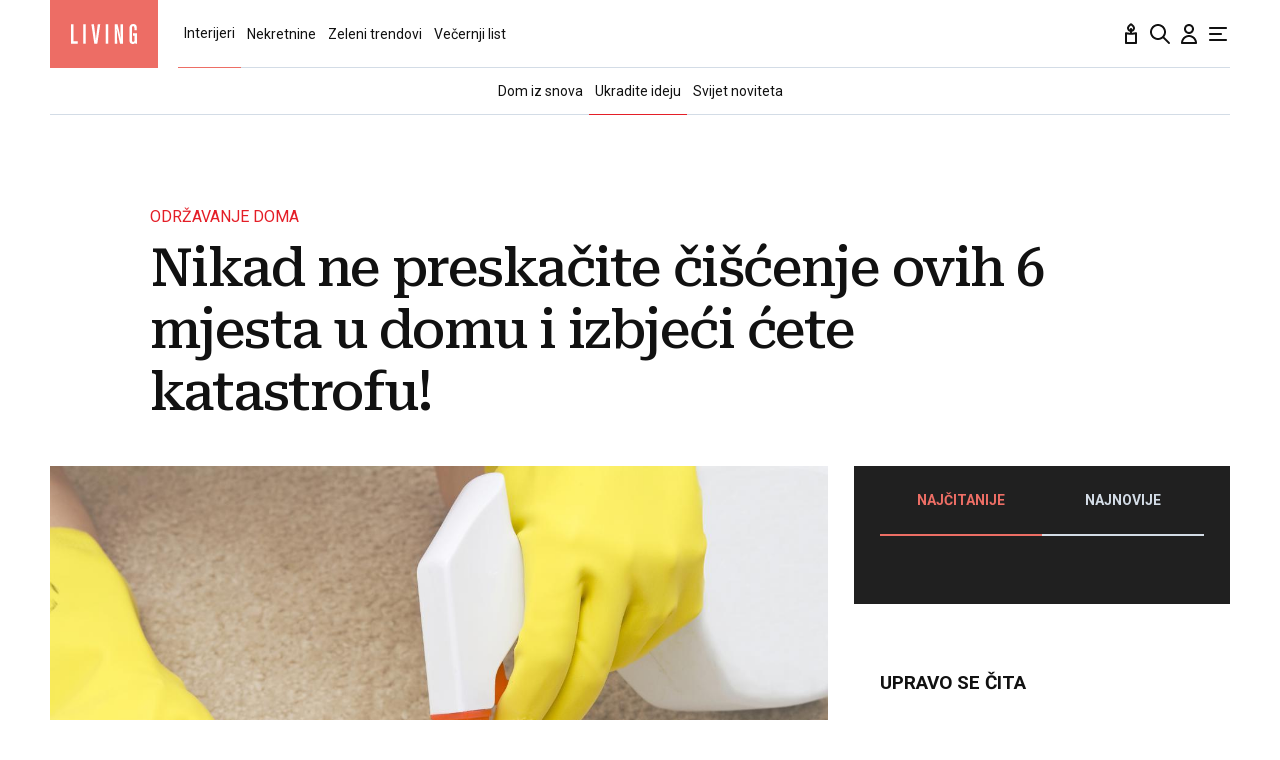

--- FILE ---
content_type: text/html; charset=utf-8
request_url: https://living.vecernji.hr/interijeri/nikad-ne-preskacite-ciscenje-ovih-6-mjesta-u-domu-i-izbjeci-cete-katastrofu-1471539
body_size: 38037
content:


    <!DOCTYPE html>








    


<html 
    lang="hr" 
    data-theme="light" 
    data-size="16" 
>
    <head>

        <meta charset="UTF-8">
        <meta http-equiv="X-UA-Compatible" content="IE=edge,chrome=1">
        <meta content="width=device-width, initial-scale=1.0, maximum-scale=1.0, minimum-scale=1.0, user-scalable=no" name="viewport">
        <meta name="referrer" content="strict-origin-when-cross-origin">
        <meta name="theme-color" content="#e41e27" />

        
        
            <meta name="google-site-verification" content="wrpKPrB9Vjm67SOwETjg_BQNQrbuV-h2SMCjAt8Imzk" />
        

        
            <meta property="fb:pages" content="53917407605" />
        

        
    <title>Nikad ne preskačite čišćenje ovih 6 mjesta u domu i izbjeći ćete katastrofu! - Living</title>


        
    

    <meta name="twitter:card" content="summary_large_image">
    <meta name="twitter:url" content="https://living.vecernji.hr/interijeri/nikad-ne-preskacite-ciscenje-ovih-6-mjesta-u-domu-i-izbjeci-cete-katastrofu-1471539">
    <meta name="twitter:title" content="Nikad ne preskačite čišćenje ovih 6 mjesta u domu i izbjeći ćete katastrofu!">
    <meta name="twitter:description" content="Redovito održavanje ovih mjesta pomoći će vam da se osjećate sigurnije domu, i možda i važnije, produljiti životni vijek kućanskim aparatima">
    <meta name="twitter:image" content="https://living.vecernji.hr/media/img/9d/3e/744bb2793bc5d5d3e57f.jpeg" />

    <meta property="og:title" content="Nikad ne preskačite čišćenje ovih 6 mjesta u domu i izbjeći ćete katastrofu!">
    <meta property="og:type" content="article">
    <meta property="og:url" content="https://living.vecernji.hr/interijeri/nikad-ne-preskacite-ciscenje-ovih-6-mjesta-u-domu-i-izbjeci-cete-katastrofu-1471539">
    <meta property="og:description" content="Redovito održavanje ovih mjesta pomoći će vam da se osjećate sigurnije domu, i možda i važnije, produljiti životni vijek kućanskim aparatima">
    <meta property="og:image" content="https://living.vecernji.hr/media/img/c2/92/75ea03ceef84daf0e37f.jpeg" />
    <meta property="og:image:width" content="1200" />
    <meta property="og:image:height" content="630" />

    <meta itemprop="name" content="Nikad ne preskačite čišćenje ovih 6 mjesta u domu i izbjeći ćete katastrofu!">
    <meta itemprop="description" content="Redovito održavanje ovih mjesta pomoći će vam da se osjećate sigurnije domu, i možda i važnije, produljiti životni vijek kućanskim aparatima">
    
    <meta itemprop="datePublished" content="2021-02-25">
    <meta itemprop="image" content="https://living.vecernji.hr/media/img/5e/9c/531917852d40bd6ba2e6.jpeg" />




    
    <link rel="amphtml" href="https://living.vecernji.hr/amp/interijeri/nikad-ne-preskacite-ciscenje-ovih-6-mjesta-u-domu-i-izbjeci-cete-katastrofu-1471539">

    <meta name="robots" content="max-snippet:-1, max-video-preview:-1, max-image-preview:large"/>


        
            <script type="text/javascript">window.gdprAppliesGlobally=true;(function(){function a(e){if(!window.frames[e]){if(document.body&&document.body.firstChild){var t=document.body;var n=document.createElement("iframe");n.style.display="none";n.name=e;n.title=e;t.insertBefore(n,t.firstChild)}
else{setTimeout(function(){a(e)},5)}}}function e(n,r,o,c,s){function e(e,t,n,a){if(typeof n!=="function"){return}if(!window[r]){window[r]=[]}var i=false;if(s){i=s(e,t,n)}if(!i){window[r].push({command:e,parameter:t,callback:n,version:a})}}e.stub=true;function t(a){if(!window[n]||window[n].stub!==true){return}if(!a.data){return}
var i=typeof a.data==="string";var e;try{e=i?JSON.parse(a.data):a.data}catch(t){return}if(e[o]){var r=e[o];window[n](r.command,r.parameter,function(e,t){var n={};n[c]={returnValue:e,success:t,callId:r.callId};a.source.postMessage(i?JSON.stringify(n):n,"*")},r.version)}}
if(typeof window[n]!=="function"){window[n]=e;if(window.addEventListener){window.addEventListener("message",t,false)}else{window.attachEvent("onmessage",t)}}}e("__tcfapi","__tcfapiBuffer","__tcfapiCall","__tcfapiReturn");a("__tcfapiLocator");(function(e){
  var t=document.createElement("script");t.id="spcloader";t.type="text/javascript";t.async=true;t.src="https://sdk.privacy-center.org/"+e+"/loader.js?target="+document.location.hostname;t.charset="utf-8";var n=document.getElementsByTagName("script")[0];n.parentNode.insertBefore(t,n)})("4a8aacf2-cc74-424e-a067-7ffed79fcb90")})();</script>

<script type="text/javascript">
window.didomiConfig = {
    user: {
        bots: {
            consentRequired: false,
            types: ['crawlers', 'performance'],
            // https://developers.didomi.io/cmp/web-sdk/consent-notice/bots
            extraUserAgents: ['cXensebot', 'Lighthouse'],
        }
    }
};
</script>

        

        

        
    <meta name="description" content="Redovito održavanje ovih mjesta pomoći će vam da se osjećate sigurnije domu, i možda i važnije, produljiti životni vijek kućanskim aparatima">
    
    
        <meta name="keywords" content="hladnjak, perilica rublja, perilica posuđa, kućanski aparati, uređenje doma, čišćenje">
    


        

        




    
        <script src="https://cdn.wrappio.dev/scripts/wrappio-d7de767e-a903-4e9b-a645-b851d5278de0.js" async></script>
    



        





<link rel="stylesheet" media="all" href="/static/vlredesign/css/global.css?bust=20250116">

    <script charset="UTF-8" src="https://s-eu-1.pushpushgo.com/js/5fd9fb54c2d7d91c9d520db2.js" async="async"></script>

<script src="//imasdk.googleapis.com/js/sdkloader/ima3.js"></script>
<script src="/static/vlredesign/js/vendor/video.min.js"></script>
<script src="/static/js/ads.js"></script>


        
        
        
        


        
    <link rel="canonical" href="https://living.vecernji.hr/interijeri/nikad-ne-preskacite-ciscenje-ovih-6-mjesta-u-domu-i-izbjeci-cete-katastrofu-1471539" />



        
    
    


        
    
    
    


        
            
            
        

        
    
    
        
        

        
            


<!--
       _
__   _(_) _____      ___
\ \ / / |/ _ \ \ /\ / (_) Clanak Living Desk - article
 \ V /| |  __/\ V  V / _
  \_/ |_|\___| \_/\_/ (_)

-->



<script async src="https://pagead2.googlesyndication.com/tag/js/gpt.js"></script>




<script type="text/javascript">
var googletag = googletag || {};
googletag.cmd = googletag.cmd || [];
</script>

<script type="text/javascript">

    var getScreenSize = function(){
        return {
            width: window.innerWidth || document.documentElement.clientWidth || document.body.clientWidth,
            height: window.innerHeight || document.documentElement.clientHeight ||document.body.clientHeight
        };
    };

    var getTargetValue = function(width, height, sufix) {
        var target = "" + width + "x" + height;
        if (sufix) {
            target += "_" + sufix;
        }
        return target;
    };

    var getResTarget = function(sufix) {
        var target = [],
            size = getScreenSize(),
            width,
            height;

        if (sufix) {

            switch (true) {

                case size.width >= 1024 && size.width < 1280:
                    width = 1024;
                    height = 768;
                    break;

                case size.width >= 1280 && size.width < 1366:
                    width = 1280;
                    height = 1024;
                    break;

                case size.width >= 1366 && size.width < 1370:
                    width = 1366;
                    height = 768;
                    break;

                case size.width >= 1370 && size.width < 1440:
                    width = 1370;
                    height = 768;
                    break;

                case size.width >= 1440 && size.width < 1600:
                    width = 1440;
                    height = 900;
                    break;

                case size.width >= 1600 && size.width < 1920:
                    width = 1600;
                    height = 1050;
                    break;

                case size.width >= 1920:
                    width = 1920;
                    height = 1080;
                    break;
            }

            target.push(getTargetValue(width, height, sufix));

        }
        return target;
    };
</script>

<script type='text/javascript'>

    googletag.cmd.push(function() {

        var platform = "mobile";
        if ( window.innerWidth >= 1015 ) { platform = 'desktop'; }
        else if ( window.innerWidth < 1015 && window.innerWidth >= 750 ) { platform = 'tablet'; }

        var dfp_slots = [];

        
            
                var mapping1 = googletag.sizeMapping()
                    .addSize([750, 400], [[468, 60]])
                    .addSize([1015, 400], [[728, 90], [970, 250], [970, 500], [984, 250], [1024, 250], [2, 1], [1, 1], [1024, 500], [970, 90], [1200, 250], [1000, 90]])
                    .build();
                
                dfp_slots[1] = googletag.defineSlot('/1015704/Living_Billboard_Top', [970, 250], 'divBillboardTop').defineSizeMapping(mapping1).setCollapseEmptyDiv(true, true).addService(googletag.pubads()).setTargeting("position", "billboard");
                
            
        
            
                var mapping2 = googletag.sizeMapping()
                    .addSize([750, 400], [[468, 60]])
                    .addSize([1015, 400], [[728, 90], [970, 250], [970, 500], [984, 250], [1024, 250], [2, 1], [1, 1], [1024, 500], [970, 90], [1200, 250], [1000, 90]])
                    .build();
                
                dfp_slots[2] = googletag.defineSlot('/1015704/Living_Billboard_Bot', [970, 250], 'divBillboardBot').defineSizeMapping(mapping2).setCollapseEmptyDiv(true, true).addService(googletag.pubads()).setTargeting("position", "billboard");
                
            
        
            
                var mapping3 = googletag.sizeMapping()
                    .addSize([750, 400], [[300, 250]])
                    .addSize([1015, 400], [[300, 600], [300, 250], [336, 280], [336, 600]])
                    .build();
                
                dfp_slots[3] = googletag.defineSlot('/1015704/Living_Halfpage_1', [300, 600], 'divHalfpage1').defineSizeMapping(mapping3).setCollapseEmptyDiv(true, true).addService(googletag.pubads()).setTargeting("position", "halfpage");
                
            
        
            
                var mapping4 = googletag.sizeMapping()
                    .addSize([1015, 400], [[1, 1]])
                    .addSize([750, 400], [[1, 1]])
                    .addSize([320, 400], [[1, 1]])
                    .build();
                
                dfp_slots[4] = googletag.defineOutOfPageSlot('/1015704/Living_AIO_1', 'divAIO1').addService(googletag.pubads()).setTargeting("position", "aio1");
                
            
        
            
                var mapping5 = googletag.sizeMapping()
                    .addSize([1015, 400], [[1, 1]])
                    .addSize([750, 400], [[1, 1]])
                    .addSize([320, 400], [[1, 1]])
                    .build();
                
                dfp_slots[5] = googletag.defineOutOfPageSlot('/1015704/Living_AIO_2', 'divAIO2').addService(googletag.pubads()).setTargeting("position", "aio2");
                
            
        
            
                
                dfp_slots[6] = googletag.defineSlot('/1015704/Vecernji_below_Article', [[728, 90], [970, 250], [1024, 250]], 'divBelowArticle').setCollapseEmptyDiv(true, true).addService(googletag.pubads()).setTargeting("position", "rectangle");
                
            
        

        googletag.pubads().setTargeting("platform", platform).setTargeting("cont_type", "article").setTargeting("site", "living.vecernji.hr").setTargeting("section", "interijeri").setTargeting("subsection", "ukradite\u002Dideju").setTargeting("articleID", "1471539").setTargeting("isPremium", "False").setTargeting("isPremiumUser", "False");

        
        googletag.pubads().setTargeting("tagvl", ["hladnjak","perilica rublja","perilica posuđa","kućanski aparati","uređenje doma","čišćenje"]);
        

        var minRes = getResTarget("min");

        if (minRes){
            googletag.pubads().setTargeting("res_min", minRes);
        }

        googletag.pubads().enableSingleRequest();

        //ako ima view slug koji sadrzi 'gallery' u imenu view-a onda disableInitialLoad ili ako je setting "is_adpush_enabled" postavljen na True
        
        

        

        
        googletag.enableServices();

    });
</script>

        
    


        
    
        
        
        



<!-- DeFractal -->
<script>
    /*df 1.0.2*/ window.googletag=window.googletag||{},window.googletag.cmd=window.googletag.cmd||[];var packs=window.localStorage.getItem("df_packs"),packsParsed=packs&&JSON.parse(packs)||[];try{var a=window.localStorage.getItem("df_packsx"),s=a&&JSON.parse(a)||[];s.length&&(packsParsed=packsParsed.concat(s),packsParsed=Array.from(new Set(packsParsed)));var r,e=window.localStorage.getItem("df_packsy"),t=(e&&JSON.parse(e)||[]).map(function(a){return a.id});t.length&&(packsParsed=packsParsed.concat(t),packsParsed=Array.from(new Set(packsParsed)))}catch(d){}var standardPacks=window.localStorage.getItem("df_sp"),standardPacksParsed=standardPacks&&JSON.parse(standardPacks)||[];try{var g=window.localStorage.getItem("df_spx"),c=g&&JSON.parse(g)||[];c.length&&(standardPacksParsed=standardPacksParsed.concat(c),standardPacksParsed=Array.from(new Set(standardPacksParsed)));var o,n=window.localStorage.getItem("df_spy"),p=(n&&JSON.parse(n)||[]).map(function(a){return a.id});p.length&&(standardPacksParsed=standardPacksParsed.concat(p),standardPacksParsed=Array.from(new Set(standardPacksParsed)))}catch(P){}var platforms=window.localStorage.getItem("df_pl"),platformsParsed=platforms&&(JSON.parse(platforms)||[]);if(platformsParsed&&platformsParsed.length)for(var i=0;i<platformsParsed.length;i++)1===platformsParsed[i]&&packsParsed?window.googletag.cmd.push(function(){window.googletag.pubads().setTargeting("defractal",packsParsed)}):2===platformsParsed[i]&&packsParsed&&packsParsed.length?(window.midasWidgetTargeting=window.midasWidgetTargeting||{},window.midasWidgetTargeting.targetings=window.midasWidgetTargeting.targetings||[],window.midasWidgetTargeting.targetings.push({defractal:packsParsed})):3===platformsParsed[i]&&standardPacksParsed&&standardPacksParsed.length&&window.googletag.cmd.push(function(){window.googletag.pubads().setTargeting("defractal_sp",standardPacksParsed)}); window.googletag.cmd.push(function(){window.googletag.enableServices()});
</script>


<script>
    var defractalPage = {"fullChannel": "interijeri/ukradite-ideju", "channel": "interijeri", "classA": "VEC", "id": "1471539", "type": "article", "caption": "Nikad ne preskačite čišćenje ovih 6 mjesta u domu i izbjeći ćete katastrofu!", "authors": ["ms"], "tags": ["čišćenje", "uređenje doma", "kućanski aparati", "perilica posuđa", "perilica rublja", "hladnjak"], "isSpecial": "0", "date": "2021-02-25 09:10:00", "classB": "default"};
</script>



    <script async type="text/javascript" src="https://cdn.defractal.com/scripts/defractal-3-00330009-250B-4277-9F2D-CFC2195799D1.js"></script>


    
    
    
<script>
    // Google data layer
    var dataLayer = window.dataLayer || [];

    dataLayer.push({
        'siteId': 'VEC',
        'contentId': '1471539',
        'pageType': 'article',
        'fullChannel': 'interijeri/ukradite-ideju',
        'contentTitle': 'Nikad ne preskačite čišćenje ovih 6 mjesta u domu i izbjeći ćete katastrofu!',
        'channel': 'interijeri',
        'contentElements': 'undefined',
        'contentType': 'default',
        'contentAuthor': 'ms',
        'pageTags': 'čišćenje|uređenje doma|kućanski aparati|perilica posuđa|perilica rublja|hladnjak',
        'contentPublishingDate': '2021-02-25_wc08_m2_q1_09:10:00',
        'isPremium': 'False',
        'wordCount': 'undefined',
        'contentSource': 'undefined',
        'isPremiumUser': 'False',
        'showAds': 'True',
        'canonicalUrl': 'https://living.vecernji.hr/interijeri/nikad-ne-preskacite-ciscenje-ovih-6-mjesta-u-domu-i-izbjeci-cete-katastrofu-1471539'
        
    });
</script>




        
    
    <!-- Google Tag Manager -->
<script>(function(w,d,s,l,i){w[l]=w[l]||[];w[l].push({'gtm.start':
    new Date().getTime(),event:'gtm.js'});var f=d.getElementsByTagName(s)[0],
    j=d.createElement(s),dl=l!='dataLayer'?'&l='+l:'';j.async=true;j.src=
    '//www.googletagmanager.com/gtm.js?id='+i+dl;f.parentNode.insertBefore(j,f);
})(window,document,'script','dataLayer', 'GTM-MRR4XQ9');
</script>

<!-- DotMetrics -->
<script type="text/javascript">
/* <![CDATA[ */
(function() {
  window.dm=window.dm||{AjaxData:[]};
  window.dm.AjaxEvent=function(et,d,ssid,ad){
    dm.AjaxData.push({et:et,d:d,ssid:ssid,ad:ad});
    if(typeof window.DotMetricsObj != 'undefined') {DotMetricsObj.onAjaxDataUpdate();}
  };
  var d=document,
  h=d.getElementsByTagName('head')[0],
  s=d.createElement('script');
  s.type='text/javascript';
  s.async=true;
  s.src='https://script.dotmetrics.net/door.js?id=15939';
  h.appendChild(s);
}());
/* ]]> */
</script>

<!-- Google Analytics -->
<script>
  (function(i,s,o,g,r,a,m){i['GoogleAnalyticsObject']=r;i[r]=i[r]||function(){
  (i[r].q=i[r].q||[]).push(arguments)},i[r].l=1*new Date();a=s.createElement(o),
  m=s.getElementsByTagName(o)[0];a.async=1;a.src=g;m.parentNode.insertBefore(a,m)
  })(window,document,'script','//www.google-analytics.com/analytics.js','ga');

  ga('create', 'UA-2080160-1', 'auto');
  ga('set', 'anonymizeIp', true);
  ga('send', 'pageview');
  ga('create', 'UA-98836491-1', 'auto', 'G360' );
</script>

<!-- Piano tracking by Smartocto -->
<script type="text/javascript">
    var _ain = {
        id: "2660",
        trackauto: false,
        url: "https://living.vecernji.hr/interijeri/nikad-ne-preskacite-ciscenje-ovih-6-mjesta-u-domu-i-izbjeci-cete-katastrofu-1471539"
    };
  
    (function (d, s) {
        var sf = d.createElement(s);
        sf.type = 'text/javascript';
        sf.async = true;
        sf.src = (('https:' == d.location.protocol)
            ? 'https://d7d3cf2e81d293050033-3dfc0615b0fd7b49143049256703bfce.ssl.cf1.rackcdn.com'
            : 'http://t.contentinsights.com') + '/stf.js';
        var t = d.getElementsByTagName(s)[0];
        t.parentNode.insertBefore(sf, t);
    })(document, 'script');
</script>



        
            <link rel="alternate" type="application/rss+xml" title="Latest" href="/feeds/latest">
            <link rel="alternate" type="application/rss+xml" title="Most read" href="/feeds/placeholder-head/most_read">
        

        
            



<link rel="icon" type="image/x-icon" href="/static/vlredesign/favicons/living.vecernji.hr/favicon.ico" />
<link rel="apple-touch-icon" sizes="57x57" href="/static/vlredesign/favicons/living.vecernji.hr/apple-icon-57x57.png">
<link rel="apple-touch-icon" sizes="60x60" href="/static/vlredesign/favicons/living.vecernji.hr/apple-icon-60x60.png">
<link rel="apple-touch-icon" sizes="72x72" href="/static/vlredesign/favicons/living.vecernji.hr/apple-icon-72x72.png">
<link rel="apple-touch-icon" sizes="76x76" href="/static/vlredesign/favicons/living.vecernji.hr/apple-icon-76x76.png">
<link rel="apple-touch-icon" sizes="114x114" href="/static/vlredesign/favicons/living.vecernji.hr/apple-icon-114x114.png">
<link rel="apple-touch-icon" sizes="120x120" href="/static/vlredesign/favicons/living.vecernji.hr/apple-icon-120x120.png">
<link rel="apple-touch-icon" sizes="144x144" href="/static/vlredesign/favicons/living.vecernji.hr/apple-icon-144x144.png">
<link rel="apple-touch-icon" sizes="152x152" href="/static/vlredesign/favicons/living.vecernji.hr/apple-icon-152x152.png">
<link rel="apple-touch-icon" sizes="180x180" href="/static/vlredesign/favicons/living.vecernji.hr/apple-icon-180x180.png">
<link rel="icon" type="image/png" sizes="192x192"  href="/static/vlredesign/favicons/living.vecernji.hr/android-icon-192x192.png">
<link rel="icon" type="image/png" sizes="32x32" href="/static/vlredesign/favicons/living.vecernji.hr/favicon-32x32.png">
<link rel="icon" type="image/png" sizes="96x96" href="/static/vlredesign/favicons/living.vecernji.hr/favicon-96x96.png">
<link rel="icon" type="image/png" sizes="16x16" href="/static/vlredesign/favicons/living.vecernji.hr/favicon-16x16.png">
<link rel="manifest" href="/static/vlredesign/favicons/living.vecernji.hr/manifest.json">

        

        <script>
            const vlTheme = localStorage.getItem('vl-theme');
            const vlSize = localStorage.getItem('vl-size');
            const vlHtmlTag = document.getElementsByTagName('html')[0];

            if (vlTheme) {
                vlHtmlTag.setAttribute('data-theme', vlTheme);
            }

            if (vlSize) {
                vlHtmlTag.setAttribute('data-size', vlSize);
            }
        </script>

        
        
            <!-- Ezoic script -->
<script async src="//www.ezojs.com/ezoic/sa.min.js"></script>
<script>
    window.ezstandalone = window.ezstandalone || {};
    ezstandalone.cmd = ezstandalone.cmd || [];
    ezstandalone.cmd.push(function() {
        ezstandalone.enableConsent();
        ezstandalone.showAds(104)
    });
</script>

        

        

    </head>

    

    <body class="skin-living js-articleBody  " data-didomi-disabled="False" data-bodyextrainfo="" 

data-video-autoplay=""
>

        
            <!-- Google Tag Manager (noscript) -->
<noscript><iframe src="https://www.googletagmanager.com/ns.html?id=GTM-PCRFFK6" height="0" width="0" style="display:none;visibility:hidden"></iframe></noscript>
<!-- End Google Tag Manager (noscript) -->

        

        

        
            <div class="container">
                
                
                    









<header class="header header--sticky js-stickyHeader">
    <div class="header__inner header__inner--line">
        <div class="header__logo">
            <a href="/" class="logo js-logo">Living</a>
        </div>
        <div class="header__actions">
            <ul class="actions">
                <li class="actions__item">
                    <a class="actions__link" href="https://sjecanje.vecernji.hr/" target="_blank">
                        <span class="icon icon--svg">
                            <svg height="24" viewBox="0 0 24 24" width="24" xmlns="http://www.w3.org/2000/svg"><path d="m12.487025 1.35867324.1099677.07119719c2.2686753 1.68833285 3.4030073 3.21171445 3.4030073 4.57012957 0 1.86356525-1.2743978 3.42947895-2.9992387 3.87378648l-.00018.93809212c.2151105-.0216321.4296936-.0502578.6434086-.0858769l3.1916111-.5319352c.5447703-.0907951 1.0599979.2772246 1.1507929.8219949.0090553.0543315.0136061.1093182.0136061.164399v9.8195396c0 .5522847-.4477153 1-1 1h-10c-.55228475 0-1-.4477153-1-1v-9.8195396c0-.5522847.44771525-1 1-1 .05508086 0 .11006756.0045509.16439899.0136061l3.19161111.5319352c.2140468.0356745.4289645.0643337.6444106.0859776l-.0001772-.93793413c-1.72535078-.44395811-3.0002435-2.01011806-3.0002435-3.87404517 0-1.35841085 1.13432487-2.88178713 3.4029746-4.57012885.3188963-.23732438.743927-.26105706 1.0840504-.07119791zm3.512975 11.00132676-2.0272122.3387895c-1.1610518.1935087-2.3434573.2150096-3.5092544.0645029l-.4363212-.0645029-2.0272122-.3387895v7.64h8zm-4-8.862-.0595226.0481327c-1.3452961 1.10245458-1.9404774 1.96547484-1.9404774 2.4538673 0 .74025244.4021661 1.38657394.9999275 1.73239368l.0000725-.73239368c0-.55228475.4477153-1 1-1s1 .44771525 1 1l.0010775.73181186c.5972071-.34596252.9989225-.99197436.9989225-1.73181186 0-.46268981-.5341841-1.26160961-1.734293-2.28180617z" fill="#111"/></svg>

                            Sjecanje
                        </span>
                    </a>
                </li>
                <li class="actions__item">
                    <a class="actions__link" href="/pretraga">
                        <span class="icon icon--svg">
                            <svg height="24" viewBox="0 0 24 24" width="24" xmlns="http://www.w3.org/2000/svg"><path d="m20.2929 21.7071c.3905.3905 1.0237.3905 1.4142 0s.3905-1.0237 0-1.4142zm-4.5858-7.4142c-.3905-.3905-1.0237-.3905-1.4142 0s-.3905 1.0237 0 1.4142zm.2929-4.2929c0 3.3137-2.6863 6-6 6v2c4.4183 0 8-3.5817 8-8zm-6 6c-3.31371 0-6-2.6863-6-6h-2c0 4.4183 3.58172 8 8 8zm-6-6c0-3.31371 2.68629-6 6-6v-2c-4.41828 0-8 3.58172-8 8zm6-6c3.3137 0 6 2.68629 6 6h2c0-4.41828-3.5817-8-8-8zm11.7071 16.2929-6-6-1.4142 1.4142 6 6z" fill="#111"/></svg>

                            Pretraga
                        </span>
                    </a>
                </li>
                <li class="actions__item">
                    <a class="actions__link actions__link--user "
                        
                            
                            
                                href="/korisnici/login?next=/interijeri/nikad-ne-preskacite-ciscenje-ovih-6-mjesta-u-domu-i-izbjeci-cete-katastrofu-1471539"
                            
                        
                    >
                        <span class="icon icon--svg">
                            <svg height="24" viewBox="0 0 24 24" width="24" xmlns="http://www.w3.org/2000/svg"><path d="m5 21h-1c0 .5523.447715 1 1 1zm14 0v1c.5523 0 1-.4477 1-1zm-4-14c0 1.65685-1.34315 3-3 3v2c2.7614 0 5-2.23858 5-5zm-3 3c-1.65685 0-3-1.34315-3-3h-2c0 2.76142 2.23858 5 5 5zm-3-3c0-1.65685 1.34315-3 3-3v-2c-2.76142 0-5 2.23858-5 5zm3-3c1.65685 0 3 1.34315 3 3h2c0-2.76142-2.2386-5-5-5zm-6 17c0-3.3137 2.68629-6 6-6v-2c-4.41828 0-8 3.5817-8 8zm6-6c3.3137 0 6 2.6863 6 6h2c0-4.4183-3.5817-8-8-8zm-7 7h14v-2h-14z" fill="#111"/></svg>

                            Korisnički dio
                        </span>
                        
                    </a>
                    
                </li>
                <li class="actions__item">
                    <a class="actions__link js-hamburger" href="#">
                        <span class="icon icon--svg icon--hamburger">
                            <svg class="icon__open" height="24" viewBox="0 0 24 24" width="24" xmlns="http://www.w3.org/2000/svg"><path d="m20 17c.5522847 0 1 .4477153 1 1s-.4477153 1-1 1h-16c-.55228475 0-1-.4477153-1-1s.44771525-1 1-1zm-5-6c.5522847 0 1 .4477153 1 1s-.4477153 1-1 1h-11c-.55228475 0-1-.4477153-1-1s.44771525-1 1-1zm5-6c.5522847 0 1 .44771525 1 1s-.4477153 1-1 1h-16c-.55228475 0-1-.44771525-1-1s.44771525-1 1-1z" fill="#111" fill-rule="evenodd"/></svg>
<svg class="icon__close" height="24" viewBox="0 0 24 24" width="24" xmlns="http://www.w3.org/2000/svg"><path d="m6.34314575 4.92893219 5.65689325 5.65610681 5.6568152-5.65610681c.3905243-.39052429 1.0236893-.39052429 1.4142136 0s.3905243 1.02368927 0 1.41421356l-5.6560288 5.65689325 5.6560288 5.6568152c.3905243.3905243.3905243 1.0236893 0 1.4142136s-1.0236893.3905243-1.4142136 0l-5.6568152-5.6560288-5.65689325 5.6560288c-.39052429.3905243-1.02368927.3905243-1.41421356 0s-.39052429-1.0236893 0-1.4142136l5.65610681-5.6568152-5.65610681-5.65689325c-.39052429-.39052429-.39052429-1.02368927 0-1.41421356s1.02368927-.39052429 1.41421356 0z" fill="#111" fill-rule="evenodd"/></svg>

                            Navigacija
                        </span>
                    </a>
                </li>
                
                
            </ul>
        </div>
        <div class="header__main-nav">
            <nav class="main-nav">
                <ul class="main-nav__list">
                    
                        



    
    
    <li id="nav-interijeri" class="main-nav__item">
        <div class="main-nav__wrapper">
            <a class="main-nav__link main-nav__link--interijeri " href="/interijeri">
                
                    Interijeri
                
            </a>
            
                <a href="#" class="js-toggleNav main-nav__toggle">
                    <svg width="16" height="16" viewBox="0 0 16 16" fill="none" xmlns="http://www.w3.org/2000/svg"><path d="M12.6654 6L7.9987 10.6667L3.33203 6" stroke="#42464E" stroke-linecap="round" stroke-linejoin="round"/></svg>
                </a>
            
        </div>
        
            <div class="main-nav__dropdown">
                <ul class="main-nav__dropdown-list">
                    
                    
                    <li id="subnav-dom-iz-snova" class="main-nav__dropdown-item" data-parent="interijeri">
                        <a class="main-nav__dropdown-link" href="/dom-iz-snova">Dom iz snova</a>
                    </li>
                    
                    
                    <li id="subnav-ukradite-ideju" class="main-nav__dropdown-item" data-parent="interijeri">
                        <a class="main-nav__dropdown-link" href="/ukradite-ideju">Ukradite ideju</a>
                    </li>
                    
                    
                    <li id="subnav-svijet-noviteta" class="main-nav__dropdown-item" data-parent="interijeri">
                        <a class="main-nav__dropdown-link" href="/svijet-noviteta">Svijet noviteta</a>
                    </li>
                    
                </ul>
            </div>
        
    </li>
    
    
    <li id="nav-nekretnine" class="main-nav__item">
        <div class="main-nav__wrapper">
            <a class="main-nav__link main-nav__link--nekretnine " href="/nekretnine">
                
                    Nekretnine
                
            </a>
            
                <a href="#" class="js-toggleNav main-nav__toggle">
                    <svg width="16" height="16" viewBox="0 0 16 16" fill="none" xmlns="http://www.w3.org/2000/svg"><path d="M12.6654 6L7.9987 10.6667L3.33203 6" stroke="#42464E" stroke-linecap="round" stroke-linejoin="round"/></svg>
                </a>
            
        </div>
        
            <div class="main-nav__dropdown">
                <ul class="main-nav__dropdown-list">
                    
                    
                    <li id="subnav-prodaja-nekretnina" class="main-nav__dropdown-item" data-parent="nekretnine">
                        <a class="main-nav__dropdown-link" href="/prodaja-nekretnina">Prodaja nekretnina</a>
                    </li>
                    
                    
                    <li id="subnav-uredjenje-doma" class="main-nav__dropdown-item" data-parent="nekretnine">
                        <a class="main-nav__dropdown-link" href="/uredjenje-doma">Uređenje doma</a>
                    </li>
                    
                    
                    <li id="subnav-nekretnine-za-najam" class="main-nav__dropdown-item" data-parent="nekretnine">
                        <a class="main-nav__dropdown-link" href="/nekretnine-za-najam">Nekretnine za najam</a>
                    </li>
                    
                </ul>
            </div>
        
    </li>
    
    
    <li id="nav-zelena-zona" class="main-nav__item">
        <div class="main-nav__wrapper">
            <a class="main-nav__link main-nav__link--zelena-zona " href="/zelena-zona">
                
                    Zeleni trendovi
                
            </a>
            
                <a href="#" class="js-toggleNav main-nav__toggle">
                    <svg width="16" height="16" viewBox="0 0 16 16" fill="none" xmlns="http://www.w3.org/2000/svg"><path d="M12.6654 6L7.9987 10.6667L3.33203 6" stroke="#42464E" stroke-linecap="round" stroke-linejoin="round"/></svg>
                </a>
            
        </div>
        
            <div class="main-nav__dropdown">
                <ul class="main-nav__dropdown-list">
                    
                    
                    <li id="subnav-okucnica" class="main-nav__dropdown-item" data-parent="zelena-zona">
                        <a class="main-nav__dropdown-link" href="/okucnica">Okućnica</a>
                    </li>
                    
                    
                    <li id="subnav-vrt" class="main-nav__dropdown-item" data-parent="zelena-zona">
                        <a class="main-nav__dropdown-link" href="/vrt">Vrt</a>
                    </li>
                    
                    
                    <li id="subnav-kucno-bilje" class="main-nav__dropdown-item" data-parent="zelena-zona">
                        <a class="main-nav__dropdown-link" href="/kucno-bilje">Kućno bilje</a>
                    </li>
                    
                </ul>
            </div>
        
    </li>
    


                    
                    
                    <li class="main-nav__item">
                        <a class="main-nav__link" href="https://www.vecernji.hr/">
                            Večernji list
                        </a>
                    </li>
                    
                </ul>
                <ul class="main-nav__buttons-mobile"> 
                    <a class="main-nav__latest-link" href="/najnovije-vijesti">Najnovije vijesti 
                        <span class="refresh-count">
                            <svg width="18" height="18" viewBox="0 0 18 18" fill="none" xmlns="http://www.w3.org/2000/svg"><path d="M2 1C2 0.447715 1.55228 0 1 0C0.447715 0 0 0.447715 0 1H2ZM1 6H0C0 6.55228 0.447715 7 1 7L1 6ZM15.9458 8.12374C16.0141 8.67178 16.5138 9.06065 17.0618 8.99231C17.6099 8.92397 17.9988 8.4243 17.9304 7.87626L15.9458 8.12374ZM6 7C6.55228 7 7 6.55228 7 6C7 5.44772 6.55228 5 6 5V7ZM16 17C16 17.5523 16.4477 18 17 18C17.5523 18 18 17.5523 18 17H16ZM17 12H18C18 11.4477 17.5523 11 17 11V12ZM12 11C11.4477 11 11 11.4477 11 12C11 12.5523 11.4477 13 12 13V11ZM2.05421 9.87626C1.98587 9.32822 1.48619 8.93935 0.938154 9.00769C0.390114 9.07603 0.0012396 9.5757 0.0695792 10.1237L2.05421 9.87626ZM0 1V6H2V1H0ZM9 2C12.5689 2 15.5153 4.67174 15.9458 8.12374L17.9304 7.87626C17.3767 3.43564 13.5903 0 9 0V2ZM2.50845 6.37522C3.54763 3.80802 6.06387 2 9 2V0C5.22137 0 1.98895 2.32832 0.654579 5.62478L2.50845 6.37522ZM1 7H1.58152V5H1V7ZM1.58152 7H6V5H1.58152V7ZM18 17V12H16V17H18ZM15.4915 11.6248C14.4524 14.192 11.9361 16 9 16V18C12.7786 18 16.011 15.6717 17.3454 12.3752L15.4915 11.6248ZM17 11H16.4185V13H17V11ZM16.4185 11H12V13H16.4185V11ZM9 16C5.43109 16 2.48467 13.3283 2.05421 9.87626L0.0695792 10.1237C0.623317 14.5644 4.40967 18 9 18V16Z" fill="#DDDDE0"/></svg>

                            
                                0
                            
                        </span>
                    </a>
                    <a class="main-nav__vl-shop-link notranslate" href="/shop">Večernji Shop</a>
                </ul>
            </nav>
        </div>
        <div class="header__mega-menu">
            <div class="grid grid--down grid--spacing-down">
                <div class="grid__item grid__item--4of12 grid__item--4of4">
                    <div class="mega-menu-component">
                        <div class="mega-menu-component__title">
                            Naši Portali
                        </div>
                        <div class="mega-menu-component__content">
                            
                                

<div class="vertical-menu">
    <ul class="vertical-menu__list">
        
        <li class="vertical-menu__item">
            <a class="vertical-menu__link" href="http://poslovni.hr/" target="_blank">Poslovni.hr</a>
        </li>
        
        <li class="vertical-menu__item">
            <a class="vertical-menu__link" href="https://ordinacija.vecernji.hr/" target="_blank">Ordinacija.hr</a>
        </li>
        
        <li class="vertical-menu__item">
            <a class="vertical-menu__link" href="http://diva.vecernji.hr/" target="_blank">Diva.hr</a>
        </li>
        
        <li class="vertical-menu__item">
            <a class="vertical-menu__link" href="https://vojnapovijest.vecernji.hr/" target="_blank">Vojna povijest</a>
        </li>
        
        <li class="vertical-menu__item">
            <a class="vertical-menu__link" href="https://living.vecernji.hr/" target="_blank">Living</a>
        </li>
        
        <li class="vertical-menu__item">
            <a class="vertical-menu__link" href="http://www.agrobiz.hr/" target="_blank">Agrobiz.hr</a>
        </li>
        
    </ul>
</div>

                            
                        </div>
                    </div>
                </div>
                <div class="grid__item grid__item--4of12 grid__item--4of4">
                    <div class="mega-menu-component">
                        <div class="mega-menu-component__title">
                            Informacije
                        </div>
                        <div class="mega-menu-component__content">
                            
                                

<div class="vertical-menu">
    <ul class="vertical-menu__list">
        
        <li class="vertical-menu__item">
            <a class="vertical-menu__link" href="/opci-uvjeti-digitalne-pretplate/">Uvjeti digitalne pretplate</a>
        </li>
        
        <li class="vertical-menu__item">
            <a class="vertical-menu__link" href="/uvjeti-koristenja">Uvjeti korištenja</a>
        </li>
        
        <li class="vertical-menu__item">
            <a class="vertical-menu__link" href="/politikaprivatnosti/">Politika privatnosti</a>
        </li>
        
        <li class="vertical-menu__item">
            <a class="vertical-menu__link" href="/media/files/2025-26/vl-cjenik-2025.pdf" target="_blank">Oglašavanje tisak</a>
        </li>
        
        <li class="vertical-menu__item">
            <a class="vertical-menu__link" href="https://vecernji.digital/" target="_blank">Oglašavanje digital</a>
        </li>
        
        <li class="vertical-menu__item">
            <a class="vertical-menu__link" href="/impressum">Impressum</a>
        </li>
        
        <li class="vertical-menu__item">
            <a class="vertical-menu__link" href="/politika-kolacica/">Politika kolačića</a>
        </li>
        
        <li class="vertical-menu__item">
            <a class="vertical-menu__link" href="https://mojvecernji.vecernji.hr/">VL membership</a>
        </li>
        
        <li class="vertical-menu__item">
            <a class="vertical-menu__link" href="https://vecernji.biz/" target="_blank">vecernji.biz</a>
        </li>
        
        <li class="vertical-menu__item">
            <a class="vertical-menu__link" href="/kupipremium">Kupi premium</a>
        </li>
        
        <li class="vertical-menu__item">
            <a class="vertical-menu__link" href="https://webshop.vecernji.hr/" target="_blank">Webshop</a>
        </li>
        
    </ul>
</div>



                            
                        </div>
                    </div>
                </div>
                <div class="grid__item grid__item--4of12 grid__item--4of4">
                    <div class="mega-menu-component">
                        <div class="mega-menu-component__title">
                            Specijali
                        </div>
                        <div class="mega-menu-component__content">
                            
                                

<div class="vertical-menu">
    <ul class="vertical-menu__list">
        
    </ul>
</div>

                            
                        </div>
                    </div>
                </div>
            </div>
            <div class="grid">
                <div class="grid__item grid__item--5of12 u-hide-up">
                    <div class="header__latest">
                        <div class="latest">
                            <div class="latest__description">
                                <strong class="latest__subheading">Najnovije vijesti</strong>
                                <div class="latest__text">Objavljeno vijesti danas:
                                    
                                0
                            
                                </div>
                            </div>
                            <div class="latest__link">
                                <a href="/najnovije-vijesti" class="button button--mi">Vidi najnovije</a>
                            </div>
                        </div>
                    </div>
                </div>
                <div class="grid__item grid__item--5of12">
                    <div class="header__latest">
                        <div class="latest">
                            <div class="latest__description">
                                <strong class="latest__subheading">Pošalji priču</strong>
                                <div class="latest__text">Imaš priču, fotografiju ili video?</div>
                            </div>
                            <div class="latest__link">
                                <a href="/forms/ugc" class="button button--mi">Pošalji vijest</a>
                            </div>
                        </div>
                    </div>
                </div>
            </div>
            <div class="grid">
                <div class="grid__item grid__item--5of12">
                    <div class="header__share">
                        <div class="share">
                            <div class="share__label">Pratite nas<span class="u-hide-up"> na društvenim mrežama</span>:</div>
                            <div class="share__items">
                                <a href="https://www.facebook.com/vecernji" target="_blank" class="share__item">
                                    <span class="icon icon--facebook">Facebook</span>
                                </a>
                                <a href="https://twitter.com/vecernji_list" target="_blank" class="share__item">
                                    <span class="icon icon--twitter">Twitter</span>
                                </a>
                                <a href="https://www.tiktok.com/@vecernjilist" target="_blank" class="share__item">
                                    <span class="icon icon--tiktok">Tiktok</span>
                                </a>
                                <a href="https://www.instagram.com/vecernji.list/" target="_blank" class="share__item">
                                    <span class="icon icon--instagram">Instagram</span>
                                </a>
                                <a href="https://hr.linkedin.com/company/vecernji-list" target="_blank" class="share__item">
                                    <span class="icon icon--linkedin">Linkedin</span>
                                </a>
                                <a href="https://www.youtube.com/@vecernji" target="_blank" class="share__item">
                                    <span class="icon icon--youtube">Youtube</span>
                                </a>
                            </div>
                        </div>
                    </div>
                </div>
                <div class="grid__item grid__item--5of12">
                    <div class="header__copyright">
                        <div class="copyright">
                            &copy; 2026. Sva prava pridržana Večernji&nbsp;list&nbsp;d.o.o.
                        </div>
                    </div>
                </div>
            </div>
        </div>
        <div class="header__bottom">
            
                
    <!--  show_navigation == False  -->

            
            
            
        </div>
    </div>
</header>

<script>
    function setActiveNav( section ) {
        let obj = [];

        if( obj.targetEl = document.getElementById('nav-' + section ) ) {
            obj.targetEl.classList.add('is-active');

            if (obj.targetEl.childElementCount > 1) {
                obj.body = document.getElementsByTagName('body');
                obj.body[0].classList.add('subnav-visible');
            }

        } else if( obj.targetEl = document.getElementById('subnav-' + section ) ) {
            obj.targetEl.classList.add('is-active');
            setActiveNav( obj.targetEl.getAttribute('data-parent') );
        }
    }

    setActiveNav( document.location.pathname.split('/')[1] );

    
    
        setActiveNav( 'ukradite-ideju' );
    

</script>

                

                <div class="content__wrap">
                    <main class="main">

                        

    
        <div id="fb-root"></div>
<script>(function(d, s, id) {
  var js, fjs = d.getElementsByTagName(s)[0];
  if (d.getElementById(id)) return;
  js = d.createElement(s); js.id = id;
  js.src = 'https://connect.facebook.net/hr_HR/sdk.js#xfbml=1&version=v2.12&appId=117486881606473';
  fjs.parentNode.insertBefore(js, fjs);
}(document, 'script', 'facebook-jssdk'));</script>

    

    













    
        <section class="block">
            <textarea id="custom_billboard_template" class="custom_creative__template js_customBillboardTemplate">
    <div class="custom_creative js_customCreative">
        <div class="custom_creative__mask"></div>
        <div class="custom_creative__back_wrap">
            <a href="{&=url&}" class="custom_creative__link" target="_blank">
                <iframe src="{&=bannerBackground&}" class="custom_creative__iframe custom_creative__iframe--back" scrolling="no" frameborder="0" />
            </a>
            <div class="custom_creative__video_wrap">
                <a href="{&=url&}" class="custom_creative__link" target="_blank"></a>
                <video src="{&=videoSource&}" class="custom_creative__video js_creativeVideo" poster="{&=videoPoster&}" controls controlsList="nodownload nofullscreen" disablePictureInPicture muted></video>
                <span class="custom_creative__close_btn js_creativeCloseBtn">
                    <svg class="icon__close" height="24" viewBox="0 0 24 24" width="24" xmlns="http://www.w3.org/2000/svg"><path d="m6.34314575 4.92893219 5.65689325 5.65610681 5.6568152-5.65610681c.3905243-.39052429 1.0236893-.39052429 1.4142136 0s.3905243 1.02368927 0 1.41421356l-5.6560288 5.65689325 5.6560288 5.6568152c.3905243.3905243.3905243 1.0236893 0 1.4142136s-1.0236893.3905243-1.4142136 0l-5.6568152-5.6560288-5.65689325 5.6560288c-.39052429.3905243-1.02368927.3905243-1.41421356 0s-.39052429-1.0236893 0-1.4142136l5.65610681-5.6568152-5.65610681-5.65689325c-.39052429-.39052429-.39052429-1.02368927 0-1.41421356s1.02368927-.39052429 1.41421356 0z" fill="#fff" fill-rule="evenodd"/></svg>

                </span>
            </div>
        </div>
        <a role="button" class="custom_creative__overlay_btn js_creativeOverlayBtn"></a>
        <div class="custom_creative__shadow"></div>
        <iframe src="{&=bannerBackground&}" class="custom_creative__iframe custom_creative__iframe--front" scrolling="no" frameborder="0" />
        <div class="custom_creative__counter_wrap">
            <div class="custom_creative__counter js_creativeCounter">
                <span class="is_hidden"></span>
            </div>
        </div>
    </div>
</textarea>
<div class="custom_creative__output js_customBillboardOutput"></div>

            <div class="block__inner">
                <div class="banner banner--970">
                    <div class="banner__label">Oglas</div>
                    <div class="banner__placement">
                        <div id='divBillboardTop'>
    <script type='text/javascript'>
        googletag.cmd.push(function() { googletag.display('divBillboardTop'); });
    </script>
</div>

                    </div>
                </div>
            </div>
        </section>
    

    



<section class="block js-articleToolbar block--article-toolbar block--fixed">
    <div class="block__inner block__inner--no-mobile-padding">
        <div class="grid">
            <div class="grid__item grid__item--8of12 grid__item--align--left">
                
                    
                

                <div class="article-toolbar">
    <div class="article-toolbar__container">
        <div class="article-toolbar__error-button">
            <a class="button--error js-magnificPopup" href="#report-bug">Prijavi grešku</a>
        </div>

        
            <div class="article-toolbar__comments-button">
                <a class="button button--jota" href="/interijeri/nikad-ne-preskacite-ciscenje-ovih-6-mjesta-u-domu-i-izbjeci-cete-katastrofu-1471539/komentari">Komentari</a>
            </div>
        

        <div class="article-toolbar__social-icons">
            <div class="article-toolbar__share">
                <span>Podijeli</span>
                <div class="article-toolbar__social">
                    <a href="https://www.facebook.com/share.php?u=https%3A//living.vecernji.hr/interijeri/nikad-ne-preskacite-ciscenje-ovih-6-mjesta-u-domu-i-izbjeci-cete-katastrofu-1471539" class="article-toolbar__item article-toolbar--background js-popupWindow" target="_blank" rel="nofollow">
                        <svg width="17" height="16" viewBox="0 0 17 16" fill="none" xmlns="http://www.w3.org/2000/svg">
<path d="M0 8.04806C0.000453364 9.96486 0.684572 11.8186 1.92939 13.2762C3.17422 14.7338 4.89811 15.6996 6.79122 16V10.3743H4.74911V8.04806H6.79364V6.27721C6.74849 5.86274 6.79516 5.44341 6.93033 5.04901C7.0655 4.65461 7.28586 4.29481 7.57574 3.99517C7.86563 3.69552 8.21794 3.46338 8.60765 3.31523C8.99736 3.16708 9.41492 3.10656 9.83065 3.13797C10.4344 3.14763 11.0381 3.20156 11.6337 3.29895V5.27829H10.6163C10.4433 5.25564 10.2675 5.27214 10.1019 5.32657C9.93616 5.381 9.78482 5.47196 9.65902 5.59275C9.53321 5.71353 9.43616 5.86104 9.37502 6.02437C9.31389 6.18771 9.29025 6.36269 9.30584 6.5364V8.04806H11.5363L11.1797 10.3751H9.30584V16C10.8252 15.7599 12.244 15.0894 13.3942 14.068C14.5444 13.0465 15.3778 11.7169 15.7958 10.2365C16.2138 8.75614 16.1988 7.18698 15.7527 5.71483C15.3066 4.24268 14.4479 2.92919 13.2785 1.92988C12.109 0.930563 10.6777 0.287271 9.154 0.076165C7.63028 -0.134941 6.07799 0.0949792 4.68089 0.738705C3.28379 1.38243 2.10041 2.413 1.27083 3.70841C0.44126 5.00381 0.000244193 6.5098 0 8.04806Z" fill="#111111"/>
</svg>

                    </a>
                    <a href="https://wa.me/?texthttps%3A//living.vecernji.hr/interijeri/nikad-ne-preskacite-ciscenje-ovih-6-mjesta-u-domu-i-izbjeci-cete-katastrofu-1471539" class="article-toolbar__item article-toolbar--background js-popupWindow" target="_blank" rel="nofollow">
                        <svg width="16" height="16" viewBox="0 0 24 24" fill="none" xmlns="http://www.w3.org/2000/svg">
<path d="M6.014 8.00613C6.12827 7.1024 7.30277 5.87414 8.23488 6.01043L8.23339 6.00894C9.14051 6.18132 9.85859 7.74261 10.2635 8.44465C10.5504 8.95402 10.3641 9.4701 10.0965 9.68787C9.7355 9.97883 9.17099 10.3803 9.28943 10.7834C9.5 11.5 12 14 13.2296 14.7107C13.695 14.9797 14.0325 14.2702 14.3207 13.9067C14.5301 13.6271 15.0466 13.46 15.5548 13.736C16.3138 14.178 17.0288 14.6917 17.69 15.27C18.0202 15.546 18.0977 15.9539 17.8689 16.385C17.4659 17.1443 16.3003 18.1456 15.4542 17.9421C13.9764 17.5868 8 15.27 6.08033 8.55801C5.97237 8.24048 5.99955 8.12044 6.014 8.00613Z" fill="#111111"/>
<path fill-rule="evenodd" clip-rule="evenodd" d="M12 23C10.7764 23 10.0994 22.8687 9 22.5L6.89443 23.5528C5.56462 24.2177 4 23.2507 4 21.7639V19.5C1.84655 17.492 1 15.1767 1 12C1 5.92487 5.92487 1 12 1C18.0751 1 23 5.92487 23 12C23 18.0751 18.0751 23 12 23ZM6 18.6303L5.36395 18.0372C3.69087 16.4772 3 14.7331 3 12C3 7.02944 7.02944 3 12 3C16.9706 3 21 7.02944 21 12C21 16.9706 16.9706 21 12 21C11.0143 21 10.552 20.911 9.63595 20.6038L8.84847 20.3397L6 21.7639V18.6303Z" fill="#111111"/>
</svg>

                    </a>
                    <a href="https://twitter.com/share?text=Nikad%20ne%20preska%C4%8Dite%20%C4%8Di%C5%A1%C4%87enje%20ovih%206%20mjesta%20u%20domu%20i%20izbje%C4%87i%20%C4%87ete%20katastrofu%21&amp;url=https%3A//living.vecernji.hr/interijeri/nikad-ne-preskacite-ciscenje-ovih-6-mjesta-u-domu-i-izbjeci-cete-katastrofu-1471539" class="article-toolbar__item article-toolbar--background js-popupWindow" target="_blank" rel="nofollow">
                        <svg height="24" viewBox="0 0 24 24" width="24" xmlns="http://www.w3.org/2000/svg"><path d="m16.6009364 5h2.4534371l-5.3600334 5.9302564 6.3056599 8.0697436h-4.9372827l-3.8670561-4.8942564-4.4247902 4.8942564h-2.45492051l5.73309231-6.3430769-6.0490428-7.6569231h5.06262458l3.49548042 4.47353846zm-.8610764 12.5784615h1.3594771l-8.77541368-11.23158971h-1.45886061z" fill="#111111"/></svg>

                    </a>
                    <a href="mailto:?subject=Nikad%20ne%20preska%C4%8Dite%20%C4%8Di%C5%A1%C4%87enje%20ovih%206%20mjesta%20u%20domu%20i%20izbje%C4%87i%20%C4%87ete%20katastrofu%21&body=https%3A//living.vecernji.hr/interijeri/nikad-ne-preskacite-ciscenje-ovih-6-mjesta-u-domu-i-izbjeci-cete-katastrofu-1471539" class="article-toolbar__item article-toolbar--background js-popupWindow" target="_blank" rel="nofollow">
                        <svg width="20" height="20" viewBox="0 0 24 24" fill="none" xmlns="http://www.w3.org/2000/svg">
<path fill-rule="evenodd" clip-rule="evenodd" d="M3.75 5.25L3 6V18L3.75 18.75H20.25L21 18V6L20.25 5.25H3.75ZM4.5 7.6955V17.25H19.5V7.69525L11.9999 14.5136L4.5 7.6955ZM18.3099 6.75H5.68986L11.9999 12.4864L18.3099 6.75Z" fill="#111111"/>
</svg>

                    </a>
                    <a href="#" data-url="https://living.vecernji.hr/interijeri/nikad-ne-preskacite-ciscenje-ovih-6-mjesta-u-domu-i-izbjeci-cete-katastrofu-1471539" class="article-toolbar__item article-toolbar--background js-copyLink" target="_blank" rel="nofollow">
                        <svg width="16" height="16" viewBox="0 0 16 16" fill="none" xmlns="http://www.w3.org/2000/svg">
<path d="M5.02233 6.57789L5.72944 7.285V7.285L5.02233 6.57789ZM8.715 7.285C9.10553 7.67552 9.73869 7.67552 10.1292 7.285C10.5197 6.89447 10.5197 6.26131 10.1292 5.87078L8.715 7.285ZM6.311 14.0888L5.60389 13.3817L5.60389 13.3817L6.311 14.0888ZM1.91122 14.0888L1.20412 14.7959H1.20412L1.91122 14.0888ZM1.91122 9.689L2.61833 10.3961L1.91122 9.689ZM7.87488 13.9391C8.2654 13.5486 8.2654 12.9154 7.87488 12.5249C7.48435 12.1344 6.85119 12.1344 6.46066 12.5249L7.87488 13.9391ZM9.689 1.91122L8.98189 1.20412V1.20412L9.689 1.91122ZM14.0888 1.91122L13.3817 2.61833L14.0888 1.91122ZM14.0888 6.311L13.3817 5.60389H13.3817L14.0888 6.311ZM10.9777 9.42211L10.2706 8.715L10.9777 9.42211ZM7.285 8.715C6.89447 8.32448 6.26131 8.32448 5.87078 8.715C5.48026 9.10553 5.48026 9.73869 5.87078 10.1292L7.285 8.715ZM8.12664 2.05937C7.73612 2.44989 7.73612 3.08306 8.12664 3.47358C8.51717 3.86411 9.15033 3.86411 9.54086 3.47358L8.12664 2.05937ZM5.72944 7.285C6.55388 6.46056 7.89056 6.46056 8.715 7.285L10.1292 5.87078C8.52373 4.26529 5.92072 4.26529 4.31523 5.87078L5.72944 7.285ZM5.60389 13.3817C4.77945 14.2061 3.44277 14.2061 2.61833 13.3817L1.20412 14.7959C2.80961 16.4014 5.41262 16.4014 7.01811 14.7959L5.60389 13.3817ZM2.61833 13.3817C1.79389 12.5572 1.79389 11.2205 2.61833 10.3961L1.20412 8.98189C-0.401372 10.5874 -0.401372 13.1904 1.20412 14.7959L2.61833 13.3817ZM2.61833 10.3961L5.72944 7.285L4.31523 5.87078L1.20412 8.98189L2.61833 10.3961ZM6.46066 12.5249L5.60389 13.3817L7.01811 14.7959L7.87488 13.9391L6.46066 12.5249ZM10.3961 2.61833C11.2205 1.79389 12.5572 1.79389 13.3817 2.61833L14.7959 1.20412C13.1904 -0.401372 10.5874 -0.401372 8.98189 1.20412L10.3961 2.61833ZM13.3817 2.61833C14.2061 3.44277 14.2061 4.77945 13.3817 5.60389L14.7959 7.01811C16.4014 5.41262 16.4014 2.80961 14.7959 1.20412L13.3817 2.61833ZM10.2706 8.715C9.44612 9.53944 8.10944 9.53944 7.285 8.715L5.87078 10.1292C7.47627 11.7347 10.0793 11.7347 11.6848 10.1292L10.2706 8.715ZM13.3817 5.60389L10.2706 8.715L11.6848 10.1292L14.7959 7.01811L13.3817 5.60389ZM9.54086 3.47358L10.3961 2.61833L8.98189 1.20412L8.12664 2.05937L9.54086 3.47358Z" fill="#111111"/>
</svg>

                    </a>
                </div>
            </div>
        </div>

        <a href="#audio-player" class="button button--jota button--toolbar-audio js-buttonAudio">
            <div class="article-toolbar__audio"></div>
            <span>Poslušaj</span>
        </a>

        <div class="article-toolbar__social article-toolbar--share-link">
            <a href="#" data-url="https://living.vecernji.hr/interijeri/nikad-ne-preskacite-ciscenje-ovih-6-mjesta-u-domu-i-izbjeci-cete-katastrofu-1471539" class="article-toolbar__item article-toolbar--background-mobile js-navigatorShare" target="_blank" rel="nofollow">
                <svg width="16" height="16" viewBox="0 0 459 395" fill="none" xmlns="http://www.w3.org/2000/svg"><path fill-rule="evenodd" clip-rule="evenodd" d="M453.291 198.704C453.305 198.691 453.319 198.678 453.333 198.666C455.005 197.171 456.345 195.342 457.264 193.297C458.192 191.234 458.671 188.998 458.671 186.736C458.671 184.474 458.192 182.238 457.264 180.175C456.345 178.129 455.005 176.3 453.333 174.806C453.327 174.8 453.321 174.794 453.314 174.789C453.307 174.782 453.299 174.775 453.291 174.768H453.333L261.333 4.10101C259.032 2.02984 256.178 0.672024 253.119 0.19266C250.06 -0.286704 246.927 0.133037 244.103 1.40085C241.278 2.66866 238.882 4.72991 237.207 7.33398C235.532 9.93804 234.649 12.9727 234.667 16.069V85.4023H229.333C168.531 85.4701 110.239 109.654 67.245 152.647C24.2514 195.641 0.0677635 253.934 4.70612e-06 314.736V378.736C-0.00276195 382.339 1.21441 385.838 3.45336 388.662C5.69232 391.486 8.82121 393.469 12.3307 394.288C13.5314 394.584 14.7634 394.734 16 394.736C18.973 394.736 21.8871 393.907 24.4156 392.343C26.944 390.78 28.9867 388.542 30.3147 385.882L35.3493 375.792C51.6444 342.938 76.8182 315.308 108.016 296.032C137.171 278.019 170.498 267.976 204.667 266.842C206.606 266.778 208.547 266.742 210.491 266.736C210.948 266.734 211.404 266.734 211.861 266.736H234.667V357.402C234.657 360.491 235.542 363.515 237.215 366.111C238.888 368.707 241.277 370.762 244.094 372.028C246.911 373.294 250.034 373.717 253.086 373.245C256.138 372.774 258.988 371.428 261.291 369.37L453.291 198.704ZM211.912 236.736H264.667V326.231L421.588 186.745L374.279 144.768H374.427L264.667 47.2026V115.402H229.353C176.501 115.465 125.831 136.488 88.4582 173.861C51.086 211.233 30.0628 261.902 30 314.754V327.459C46.9233 304.838 68.0084 285.487 92.248 270.51C128.2 248.298 169.653 236.598 211.912 236.736ZM30 378.756L30 378.736C30 378.742 30 378.749 30 378.756Z" fill="#e41e27"/></svg>

            </a>
        </div>
    </div>

    <div class="article-toolbar__line-percentage js-progress"></div>
</div>

            </div>
        </div>
    </div>
</section>

<section class="block">
    <div class="block__inner">
        <article class="single-article">
            <div class="single-article__head js-articleHead">
                
                    <div class="single-article__headline">održavanje doma</div>
                
                <h1 class="single-article__title">Nikad ne preskačite čišćenje ovih 6 mjesta u domu i izbjeći ćete katastrofu!</h1>
            </div>
            <div class="single-article__inner">
                <div class="grid">
                    <div class="grid__item grid__item--8of12 js-articleContent"
                        data-section-slug="interijeri"
                        data-subsection-slug="ukradite-ideju"
                        data-article-id="1471539"
                    >

                        <div class="single-article__row single-article__row--full">
                            <div class="article__gallery">
                                










    <div class="image">
        
<noscript>
    <img class="" src="/media/img/df/17/c183159ef67ff113026d.jpeg" alt="čišćenje mrlja" />
</noscript>
<img
    data-sizes="auto"
    data-src="/media/img/df/17/c183159ef67ff113026d.jpeg"
    
    data-srcset="/media/img/df/17/c183159ef67ff113026d.jpeg 1280w, /media/img/72/45/6b786c590e57f68b1efe.jpeg 612w"
    
    alt="čišćenje mrlja"
    class="lazyload" />



        
            
            
            <div class="image__meta">
                <div class="meta meta--bottom">
                    <div class="meta__group meta__group--italic">Thinkstock</div>
                </div>
            </div>
            
        
    </div>





                            </div>
                        </div>

                        

                        <div class="single-article__row single-article__row--full">
                            <div class="meta meta--center meta--article-mobile">
                                <div class="meta__group">
                                    













    

        

            <div class="author
                        author--small
                        ">

                
                <a class="author__link" href="/autori/ms-811/profil" title="ms">
                
                    
                        <div class="author__image">
                            



    <div class="avatar--large-text">VL</div>


                        </div>
                    
                    <div class="author__name author__name--size">
                        <div>Autor</div>
                        <strong class="notranslate">ms</strong>
                    </div>
                
                </a>
                

            </div>

        

    





                                </div>
                                <div class="meta__group">
                                    25.02.2021. <br> u 10:10
                                </div>
                            </div>
                        </div>

                        
                        
                            <div class="single-article__row">
                                







                            </div>
                        

                        
                            <div class="single-article__row">
                                <div class="text text--large">
                                    <p>Redovito održavanje ovih mjesta pomoći će vam da se osjećate sigurnije domu, i možda i važnije, produljiti životni vijek kućanskim aparatima</p>
                                </div>
                            </div>
                        

                        <div class="single-article__row">
                            <div class="banner">
                                <div id='divRectangle1'>
    <script type='text/javascript'>
        googletag.cmd.push(function() { googletag.display('divRectangle1'); });
    </script>
</div>

                            </div>
                        </div>

                        <div class="single-article__content">
                            













<div class="js-bannerInArticleWrap js-prerollInArticleWrap" id="js_content">

    <p>Dubinsko čišćenje nekih skrivenih dijelova doma možda je prljav posao, ali ne smije se preskakati ako želite izbjeći katastrofu! Redovito održavanje ovih mjesta pomoći će vam da se osjećate sigurnije domu, i možda i važnije, produljiti životni vijek kućanskim aparatima. Naime, ako se predugo zanemaruju, prljave nakupine na pogrešnim mjestima mogu dovesti do kvarova uređaja ili čak kućnih katastrofa poput požara ili poplave. Evo šest najvažnijih područja koja treba redovito čistiti kako bi se spriječili hitni slučajevi:</p>
<p><!-- renderer default_renderer for repository.image -->
<div class="single-article__row single-article__row--full">
<div class="image" style="padding-top: 73.22134387351778%">
<a class="js-magnificPopupImage" href="/media/img/c0/7f/dc01f2b24602a282a55a.jpeg">
<img alt="Čišćenje hladnjaka" src="/media/img/b9/e9/08dc3bf1864e706fd90b.jpeg"/>
</a>
</div>
<div class="meta meta--small">
<div class="meta__group">Foto:  pixabay   </div>
</div>
</div>
</p>
<p><strong>1. Čišćenje stražnje strane hladnjaka</strong></p>
<p>Prašnjave zavojnice kondenzatora usporavaju rad hladnjaka, čineći ga manje energetski učinkovitim i skraćujući mu životni vijek.  Imajte na umu da neki hladnjaci zahtijevaju posebne tehnike čišćenja, a sve bi trebao očistiti stručnjak. Valjalo bi čistiti dva puta godišnje. Ako ćete se sami upuštati u ovu avanturu čišćenja dovoljno je da imate usisavač. Zavojnice su najčešće pokrivene zaštitnom pločom. To je jedini dio koji smijete skinuti kako biste očistili prašinu nakupljenu ispod ploče. Ako imate ugradbeni hladnjak ovaj posao svakako prepustite stručnjaku, da ponovimo, dva puta godišnje!</p>
<p><!-- renderer default_renderer for repository.image -->
<div class="single-article__row single-article__row--full">
<div class="image" style="padding-top: 66.7%">
<a class="js-magnificPopupImage" href="/media/img/d2/c7/c6e681a84ac3e1519f27.jpeg">
<img alt="perilica  " src="/media/img/a2/22/043e6d5c703102b90bd4.jpeg"/>
</a>
</div>
<div class="meta meta--small">
<div class="meta__group">Foto:  Shutterstok   </div>
</div>
</div>
</p>
<p><strong>2. Filter za perilicu posuđa </strong></p>
<p>Ako imate perilicu posuđa s filterom za ručno čišćenje, ako ga redovito ne čistite, u jednom ćete trenutku osjetiti neugodan miris ili mrlje na čistom posuđu.  Filter perilice posuđa valjalo bi čistiti barem jednom mjesečno. Ako se nakupi previše prljavštine perilica neće moći raditi i vjerojatno će poplaviti. Filter ćete najučiknovitije očistiti vrućom vodom, deterdžentom za pranje posuđa i starom četkicom za zube. Ako je nakupljena tvrdokorna masnoća ostavite pola sata da se namače prije samog zahvata ribanja.</p>
<span class="widgetWrap" entity="video" modelid="36346"><!-- renderer default_renderer for repository.video -->
<div class="video-js-wrap video uploaded_video">
<video class="video-js js-videoPlayer" data-autoplay="false" data-videourl="https://video.vecernji.hr/portal/2020/6/4e2132bf.mp4" muted="" playsinline="" poster="/media/img/d9/fa/e9c439355d4ea3ac8ffb.jpeg" preload="auto" width="680">
<p class="vjs-no-js">Vaš preglednik ne omogućava pregled ovog sadržaja.</p>
</video>
</div>
</span>
<p><strong>3.  Sušilica rublja </strong></p>
<p>Ako ste sretnik sa sušilicom, pobrinite se osigurati joj kvalitetan životni vijek. Detaljno i temeljito sušilice dovoljno je prosvesti jednom godišnje.</p>
<p><!-- renderer default_renderer for repository.image -->
<div class="single-article__row single-article__row--full">
<div class="image" style="padding-top: 66.14999999999999%">
<a class="js-magnificPopupImage" href="/media/img/a8/7a/9270356830a332f37f68.jpeg">
<img alt="LG perilica" src="/media/img/ea/62/8275bef1485a0171b45e.jpeg"/>
</a>
</div>
<div class="meta meta--small">
<div class="meta__group">Foto:  Promo   </div>
</div>
</div>
</p>
<p><strong>4. Filter perilice rublja</strong></p>
<p>Filter perilice rublja trebalo bi čistiti barem jednom mjesečno, ovisno o tome koliko često perete rublje.  ećina filtera može se uefikasno isprati pod vrućom vodom. Ako niste duže vrijeme čistili filter, prije čišćenja se osigurajte. Na pod stavite stare novine i ručnik jer možete očekivati da će iz filtera iscuriti ustajala voda i zalutali predmeti.</p>
<p><!-- renderer default_renderer for repository.image -->
<div class="single-article__row single-article__row--full">
<div class="image" style="padding-top: 66.7%">
<a class="js-magnificPopupImage" href="/media/img/b1/be/da128597e00ad9ba5be4.jpeg">
<img alt="kupaonica kada" src="/media/img/2c/ee/c2f3dfcb875b3f1dfd1b.jpeg"/>
</a>
</div>
<div class="meta meta--small">
<div class="meta__group">Foto:  screenshot/facebook   </div>
</div>
</div>
</p>
<p><strong>5. Odvod kade i/ili tuša</strong></p>
<p>Vjerojatno ne razmišljate o čišćenju odvoda kade ili tuša dok ne shvatite da je zaštopan. Ako vam je jedini problem voda koja ne otječe, najvjerojatniji uzrok začepljenja je kosa. Ako primijećujete neugodan miris koji ne nestaje ili imate iste probleme s drugim odvodima, mogli biste se suočiti s većim problemom i vjerojatno je najbolje kontaktirati vodoinstalatera. Stoga, kako biste izbjegli ovakav scenarij, dobro očistite odvod nakon svakog tuširanja, posebice nakon pranja kose.</p>
<p><!-- renderer default_renderer for repository.image -->
<div class="single-article__row single-article__row--full">
<div class="image" style="padding-top: 66.7%">
<a class="js-magnificPopupImage" href="/media/img/e8/00/4c330f817471034773c7.jpeg">
<img alt="oluk" src="/media/img/92/c5/6067b85ef2e09cdb9c1a.jpeg"/>
</a>
</div>
<div class="meta meta--small">
<div class="meta__group">Foto:  screenshot/facebook   </div>
</div>
</div>
</p>
<p><strong>6. Oluci</strong></p>
<p>Čišćenje oluka posao je za proljeće i jesen, ali ako se ne možete sjetiti kada ste to zadnji put napravili - učinite to sada. Provjerite ima li začepljenja na odvodnom kanalu. Jednostavan trik kojim ćete provjeriti prohodnost oluka je da s krova pomoću crijeva za zalijevanje puštate vodu niz oluk, ako zapinje pojačajte mlaz kako bi se prljavština isprala.</p>
<span class="widgetWrap" entity="relatedArticle" modelid="1079446"><!-- renderer default_renderer for content.article -->
<div class="single-article__row">
<article class="card card--border-text-up card--border-top-down card--icons-small-down card--size-medium-up card--size-small-down card--type-horizontal-up card--type-horizontal-reverse-down">
<a class="card__link" href="/interijeri/obiteljski-dom-u-kojem-knjige-imaju-glavnu-ulogu-1079446">
<div class="card__visual">
<div class="card__image">
<div class="image">
<noscript>
<img alt="stan madrid" class="" src="/media/img/12/d8/296953df69015331471c.jpeg"/>
</noscript>
<img alt="stan madrid" class="lazyload" data-sizes="auto" data-src="/media/img/12/d8/296953df69015331471c.jpeg" data-srcset="/media/img/12/d8/296953df69015331471c.jpeg 1280w, /media/img/27/a4/39e89ec2884aecc21967.jpeg 612w, /media/img/03/b2/7d735304208403df5193.jpeg 305w"/>
<div class="card__icons">
<div class="card__icon card__icon--video">
                                    Video sadržaj
                                </div>
</div>
</div>
</div>
</div>
<div class="card__text">
<div class="card__headline">
                
                    
                        SPOJ KLASIKE I MODERNOG
                    
                
            </div>
<h3 class="card__title">
                Obiteljski dom u kojem su vlasnici najviše pažnje posvetili prostoru za - knjige
            </h3>
</div>
</a>
</article>
</div>
</span><span class="widgetWrap" entity="relatedArticle" modelid="1005156"><!-- renderer default_renderer for content.article -->
<div class="single-article__row">
<article class="card card--border-text-up card--border-top-down card--icons-small-down card--size-medium-up card--size-small-down card--type-horizontal-up card--type-horizontal-reverse-down">
<a class="card__link" href="/interijeri/pogled-od-kojeg-zastaje-dah-1005156">
<div class="card__visual">
<div class="card__image">
<div class="image">
<noscript>
<img alt="duguljasta kuća line studio" class="" src="/media/img/88/5b/fe0080c85b11323ec2f6.png"/>
</noscript>
<img alt="duguljasta kuća line studio" class="lazyload" data-sizes="auto" data-src="/media/img/88/5b/fe0080c85b11323ec2f6.png" data-srcset="/media/img/88/5b/fe0080c85b11323ec2f6.png 1280w, /media/img/53/c3/b49e8d9c8c3848517aea.png 612w, /media/img/45/88/91ac81ed3d79e1a826cb.png 305w"/>
<div class="card__icons">
</div>
</div>
</div>
</div>
<div class="card__text">
<div class="card__headline">
                
                    
                        oplemenjeno drvetom
                    
                
            </div>
<h3 class="card__title">
                Moderan crno-bijeli dom s impresivnim pogledom na jezero
            </h3>
</div>
</a>
</article>
</div>
</span><span class="widgetWrap" entity="relatedArticle" modelid="1471510"><!-- renderer default_renderer for content.article -->
<div class="single-article__row">
<article class="card card--border-text-up card--border-top-down card--icons-small-down card--size-medium-up card--size-small-down card--type-horizontal-up card--type-horizontal-reverse-down">
<a class="card__link" href="/interijeri/ruse-li-kupaonice-bez-kade-cijenu-nekretninama-i-u-koje-kupoanice-pasu-a-u-koje-ne-kade-1471510">
<div class="card__visual">
<div class="card__image">
<div class="image">
<noscript>
<img alt="kupaonica kada" class="" src="/media/img/09/85/4f357c9b386a47023eec.jpeg"/>
</noscript>
<img alt="kupaonica kada" class="lazyload" data-sizes="auto" data-src="/media/img/09/85/4f357c9b386a47023eec.jpeg" data-srcset="/media/img/09/85/4f357c9b386a47023eec.jpeg 1280w, /media/img/54/3c/8cb88fd877adf504041a.jpeg 612w, /media/img/0d/53/79a7718d4b4022e4eb1a.jpeg 305w"/>
<div class="card__icons">
<div class="card__icon card__icon--video">
                                    Video sadržaj
                                </div>
</div>
</div>
</div>
</div>
<div class="card__text">
<div class="card__headline">
                
                    
                        uređenje doma
                    
                
            </div>
<h3 class="card__title">
                Ruše li kupaonice bez kade cijenu nekretninama? I u koje kupaonice kade pašu, a u koje ne
            </h3>
</div>
</a>
</article>
</div>
</span>
<p> </p>
<p> </p>

    <div class="single-article__row single-article__row--hidden js_bannerInArticle">
        <div class="dfp_banner--divInArticle">
            <div id='divInArticle'>
    <script type='text/javascript'>
        googletag.cmd.push(function() { googletag.display('divInArticle'); });
    </script>
</div>

        </div>
    </div>

    <div class="single-article__row single-article__row--hidden js_bannerInArticle2">
        <div class="dfp_banner--divInArticle">
            <div id='divInArticle2'>
    <script type='text/javascript'>
        googletag.cmd.push(function() { googletag.display('divInArticle2'); });
    </script>
</div>

        </div>
    </div>

    

    <div class="single-article__row single-article__row--full">
        <div class="dfp_banner dfp_banner--divBottomArticle">
            <div id='divBottomArticle'>
    <script type='text/javascript'>
        googletag.cmd.push(function() { googletag.display('divBottomArticle'); });
    </script>
</div>

        </div>
    </div>

    
    
        
    


    
    

    
        <!-- silent_error: missing placeholder: None - living.vecernji.hr -->
        



    
        <div class="single-article__row">
            <article class="card card--border-text-up card--size-small-down card--border-top-down card--size-medium-up card--type-horizontal-up card--type-horizontal-reverse-down">
                <a href="https://www.poslovni.hr/hrvatska/rok-je-sve-blize-tko-sve-u-2026-mora-po-novu-osobnu-iskaznicu-i-koje-su-kazne-za-kasnjenje-4519740
?utm_source=Vecernji&utm_medium=below_article
" class="card__link" target="_blank">
                    <div class="card__visual">
                        <div class="card__image">
                            <div class="image">
                                <img data-src="/media/img/67/45/5481952b74abd226ab02.jpeg" alt="Rok je sve bliže: Tko sve u 2026. mora po novu osobnu iskaznicu i koje su kazne za kašnjenje" class="lazyload" />
                            </div>
                        </div>
                    </div>
                    <div class="card__text">
                        <div class="card__headline">
                            
    <img src="/static/img/poslovni-logo.svg" alt="Poslovni dnevnik">

                        </div>
                        <h3 class="card__title">
                            Rok je sve bliže: Tko sve u 2026. mora po novu osobnu iskaznicu i koje su kazne za kašnjenje
                        </h3>
                    </div>
                </a>
            </article>
        </div>
    


    
</div>

                        </div>

                        
                        

                        <div class="single-article__row single-article__row--spacing">
                            







    <div class="tags">
        <div class="tags__label">Ključne riječi</div>
        <div class="tags__items">
	        
	            <a class="tags__item" href="/tag/hladnjak-11107">hladnjak</a>
	        
	            <a class="tags__item" href="/tag/perilica-rublja-45072">perilica rublja</a>
	        
	            <a class="tags__item" href="/tag/perilica-posuda-93422">perilica posuđa</a>
	        
	            <a class="tags__item" href="/tag/kucanski-aparati-40952">kućanski aparati</a>
	        
	            <a class="tags__item" href="/tag/uredenje-doma-738">uređenje doma</a>
	        
	            <a class="tags__item" href="/tag/ciscenje-797">čišćenje</a>
	        
	    </div>
    </div>




                        </div>

                        
                        
                            <div class="single-article__row--full in-regular">
                                
                                    <div class="tes-widget">
                                        
    <div id="_tes_vl_clanak"></div>
    <script>
        function loadTESScript(src, callback){
            var ready = false, st = document.createElement('script'); st.type = 'text/javascript'; st.async = true; st.src = src;
            st.onload = st.onreadystatechange = function() {
                if ( !ready && (!this.readyState || this.readyState == 'complete') )
                { ready = true; callback(); }
            };
            var s = document.getElementsByTagName('script')[0];s.parentNode.insertBefore(st, s);
        }
        function initTESScript(){
            loadTESScript('//traffic.styria.hr/scripts/widget_async.js', function(){
                let css_file ='//living.vecernji.hr/static/vlredesign/css/tes.css';
                if('dark' == localStorage.getItem('vl-theme')) {
                    css_file = css_file.replace('.css', '_dark.css');
                }
                _tes.display({
                    code: 'vl_vijesti_partnerski_clanak_redesign',
                    widgetWidth: '100%',
                    widgetHeight: '400',
                    elementId: '_tes_vl_clanak',
                    custom_css: css_file
                });
            });
        }
        initTESScript();
    </script>


                                    </div>
                                
                            </div>
                        

                        <div class="defractal-quiz" data-type="survey"></div>
                        


    <div class="single-article__row single-article__row--full">
        
    
        <div class="lwdgt" data-wid="560"></div>
        <script async src="https://d.linker.hr/lw.js?v=2"></script>
    


    </div>



                        
                            <div class="single-article__row single-article__row--full">
    <div class="mj-pf-widget"
         style="width:100%; height:450px"
         data-client="vecernji_hr_spotlight"
         data-country-code="HR"
         data-zipcode-fallback="10010"
         data-color-background="f0f0f0"
         data-color-button="1787AE"
         data-heading="Najnoviji katalozi"
         data-label="Sadržaj osigurava: Njuškalo katalozi"
    >
    </div>
    <script async src="https://widget.marktjagd.de/dist/latest/js/init.min.js"></script>
</div>

                        

                        


<div class="single-article__row">
	
		
			
			






<div class="component">
    <div class="component__head">
        <div class="component__group">
            <h2 class="title title--comment-mobile">
                
                    Još nema komentara
                
            </h2>
        </div>
        
    </div>
    <div class="component__content">


        
            <div class="no-comments">
                <div class="no-comments__inner">
                    <div class="no-comments__visual">
                        <svg fill="none" height="231" viewBox="0 0 464 231" width="464" xmlns="http://www.w3.org/2000/svg" xmlns:xlink="http://www.w3.org/1999/xlink"><filter id="a" color-interpolation-filters="sRGB" filterUnits="userSpaceOnUse" height="164" width="397" x="0" y="0"><feFlood flood-opacity="0" result="BackgroundImageFix"/><feColorMatrix in="SourceAlpha" result="hardAlpha" type="matrix" values="0 0 0 0 0 0 0 0 0 0 0 0 0 0 0 0 0 0 127 0"/><feOffset dy="6"/><feGaussianBlur stdDeviation="13"/><feComposite in2="hardAlpha" operator="out"/><feColorMatrix type="matrix" values="0 0 0 0 0.0666667 0 0 0 0 0.0666667 0 0 0 0 0.0666667 0 0 0 0.1 0"/><feBlend in2="BackgroundImageFix" mode="normal" result="effect1_dropShadow_3220_138562"/><feBlend in="SourceGraphic" in2="effect1_dropShadow_3220_138562" mode="normal" result="shape"/></filter><filter id="b" color-interpolation-filters="sRGB" filterUnits="userSpaceOnUse" height="164" width="397" x="67" y="67"><feFlood flood-opacity="0" result="BackgroundImageFix"/><feColorMatrix in="SourceAlpha" result="hardAlpha" type="matrix" values="0 0 0 0 0 0 0 0 0 0 0 0 0 0 0 0 0 0 127 0"/><feOffset dy="6"/><feGaussianBlur stdDeviation="13"/><feComposite in2="hardAlpha" operator="out"/><feColorMatrix type="matrix" values="0 0 0 0 0.0666667 0 0 0 0 0.0666667 0 0 0 0 0.0666667 0 0 0 0.1 0"/><feBlend in2="BackgroundImageFix" mode="normal" result="effect1_dropShadow_3220_138562"/><feBlend in="SourceGraphic" in2="effect1_dropShadow_3220_138562" mode="normal" result="shape"/></filter><g filter="url(#a)"><rect fill="#fff" height="112" rx="10" shape-rendering="crispEdges" width="345" x="26" y="20"/><g fill="#fce8e9"><circle cx="82" cy="76" r="30"/><rect height="21" rx="5" width="105" x="138" y="50"/><rect height="21" rx="5" width="207" x="138" y="81"/></g></g><g filter="url(#b)"><rect fill="#fff" height="112" rx="10" shape-rendering="crispEdges" width="345" x="93" y="87"/><g fill="#fce8e9"><circle cx="149" cy="143" r="30"/><rect height="21" rx="5" width="105" x="205" y="117"/><rect height="21" rx="5" width="207" x="205" y="148"/></g></g></svg>
                    </div>
                    <div class="no-comments__text">
                        Nema komentara. Prijavite se i budite prvi koji će dati svoje mišljenje.
                    </div>
                </div>
            </div>
        
    </div>

    


<div class="component__cta">
    <div class="component__group">
        <div class="cta">
            <div class="cta__title">
                Važna obavijest
                <div class="cta__tooltip">
                    



<div class="tooltip">
    <div class="tooltip__icon">
        <svg fill="none" height="16" viewBox="0 0 16 16" width="16" xmlns="http://www.w3.org/2000/svg"><g stroke="#e41e27" stroke-linecap="round" stroke-linejoin="round" stroke-width="1.5"><path d="m8 15.0954c3.866 0 7-3.1554 7-7.04769 0-3.89234-3.134-7.04771-7-7.04771-3.86599 0-7 3.15537-7 7.04771 0 3.89229 3.13401 7.04769 7 7.04769z"/><path d="m8 5.22852v2.81908"/><path d="m8 10.8672h.008"/></g></svg>
    </div>
    <div class="tooltip__hoverable">
        <div class="tooltip__text">
            Sukladno članku 94. Zakona o elektroničkim medijima, komentiranje članaka na web portalu i mobilnim aplikacijama Vecernji.hr dopušteno je samo registriranim korisnicima. Svaki korisnik koji želi komentirati članke obvezan je prethodno se upoznati s <a href="https://www.vecernji.hr/pravila-komentiranja/">Pravilima komentiranja</a> na web portalu i mobilnim aplikacijama Vecernji.hr te sa <a href="https://www.vecernji.hr/zakon-o-elektronickim-medijima/">zabranama propisanim stavkom 2. članka 94. Zakona.</a>
        </div>
    </div>
</div>


                </div>
            </div>

            
                <div class="cta__text">
                    <p>Za komentiranje je potrebna prijava/registracija. Ako nemate korisnički račun, izaberite jedan od dva ponuđena načina i registrirajte se u par brzih koraka.</p>
                </div>
            
        </div>
    </div>
    <div class="component__group">
        <div class="button-group">
            
                <div class="button-group__item">
                    <a href="/korisnici/login" class="button button--alpha">Prijavite se</a>
                </div>
                <div class="button-group__item">
                    <a href="/korisnici/registracija" class="button button--alpha">Registrirajte se</a>
                </div>
            
        </div>
    </div>
</div>

    
</div>

		
	
</div>


                        


    <div class="single-article__row js-moveContent" data-target="#linker-widget-desktop-ecommerce">
        
    
        <div class="lwdgt" data-wid="332"></div>
        <script async src="https://d.linker.hr/lw.js"></script>
        <script async src="https://d.linker.hr/widget/slider/splide.min.js"></script>
    


    </div>



                    </div>
                    <aside class="grid__item grid__item--4of12 grid__item--300">
                        <div class="grid__row">
                            
























<div class="component component--light component--side js-tabs">
    <div class="component__head">
        <div class="tabs">
            <a class="tabs__tab js-tab is-active" href="#najcitanije">Najčitanije</a>
            <a class="tabs__tab js-tab" href="#najnovije">Najnovije</a>
            <span class="tabs__active-indicator js-indicator"></span>
        </div>
    </div>
    <div class="component__content">
        <div class="tabs-content">
            
            <div id="najcitanije" class="tabs-content__item is-active">
                <div class="card-group">
                    
                    
                    
                        <!-- silent_error: missing snake: Living - Most read - Interijeri -->
                    
                </div>
            </div>
            
            
            <div id="najnovije" class="tabs-content__item">
                <div class="card-group">
                    
                        
                        
                            



<div class="card-group">
    
        <div class="card-group__item">
            
                




<article class="card  card--icons-small card--size-small card--type-horizontal-reverse">
    <a class="card__link" href="/interijeri/noir43-u-finalu-sezone-blagdana-nudi-gastronomski-teatar-na-sanku-1918075" >
        <div class="card__visual">
            
                <div class="card__image">

                    <div class="image ">

                        
                            
<noscript>
    <img class="" src="/media/img/3c/2e/d18f84a5ee4c2e81f4dc.jpeg" alt="" />
</noscript>
<img
    data-sizes="auto"
    data-src="/media/img/3c/2e/d18f84a5ee4c2e81f4dc.jpeg"
    
    data-srcset="/media/img/3c/2e/d18f84a5ee4c2e81f4dc.jpeg 1280w, /media/img/01/4a/a0f6c467196d6ad896a7.jpeg 612w, /media/img/de/e9/ca1240507240ec0d0780.jpeg 305w"
    
    alt=""
    class="lazyload" />


                        

                        
                        

                        <div class="card__icons">
                            
                            
                            
                            
                        </div>

                        
                            
                                











    
        
    



    


                            
                        
                    </div>
                </div>
            
        </div>

        <div class="card__text">

            <div class="card__headline">
                
                    
                        vrijedi probati
                    
                
            </div>
            
            <h3 class="card__title">
                Noir43 u finalu sezone blagdana nudi gastronomski teatar na šanku
            </h3>

            
            

            
            

        </div>

        
    </a>
</article>

            
        </div>
    
</div>

                        
                    
                </div>
            </div>
            
        </div>
    </div>
</div>

                        </div>
                        <div class="grid__row">
                            <div class="banner">
                                <div id='divHalfpage1'>
    <script type='text/javascript'>
        googletag.cmd.push(function() { googletag.display('divHalfpage1'); });
    </script>
</div>

                            </div>
                        </div>
                        <div class="grid__row">
                            


<div class="component component--side component--separator">

    <div class="component__head">
        <h2 class="title title--uppercase title--middle">Upravo se čita</h2>
    </div>
    <div class="component__content">

        
            




    <div class="card-group">
        
            <div class="card-group__item">
                
                    




<article class="card  ">
    <a class="card__link" href="/zelena-zona/top-lista-najbolje-biljke-za-vrtove-i-balkone-na-suncu-i-u-hladu-1585400" >
        <div class="card__visual">
            
                <div class="card__image">

                    <div class="image ">

                        
                            
<noscript>
    <img class="" src="/media/img/91/cd/6b7da5ae21bca3e34906.jpeg" alt="Budite sam svoj majstor na balkonu i vrtu uz naše zlatne savjete" />
</noscript>
<img
    data-sizes="auto"
    data-src="/media/img/91/cd/6b7da5ae21bca3e34906.jpeg"
    
    data-srcset="/media/img/91/cd/6b7da5ae21bca3e34906.jpeg 1280w, /media/img/18/fc/71664d227cbcb2ea6c8e.jpeg 612w, /media/img/55/34/d0c00e52baea4eb4b0be.jpeg 305w"
    
    alt="Budite sam svoj majstor na balkonu i vrtu uz naše zlatne savjete"
    class="lazyload" />


                        

                        
                        

                        <div class="card__icons">
                            
                            
                            
                                <div class="card__icon card__icon--video">
                                    Video sadržaj
                                </div>
                            
                            
                        </div>

                        
                            
                                











    
        
    



    


                            
                        
                    </div>
                </div>
            
        </div>

        <div class="card__text">

            <div class="card__headline">
                
                    
                        siguran uspjeh
                    
                
            </div>
            
            <h3 class="card__title">
                Top lista: Najbolje biljke za vrtove i balkone na suncu i u hladu
            </h3>

            
            

            
            

        </div>

        
    </a>
</article>

                
            </div>

        
            <div class="card-group__item">
                
                    




<article class="card  card--border-top-down card--icons-small card--size-small card--type-horizontal-reverse">
    <a class="card__link" href="/interijeri/nas-nogometni-reprezentativac-kupio-je-dvoetazni-stan-uzagrebu-ev-kako-izgleda-1765245" >
        <div class="card__visual">
            
                <div class="card__image">

                    <div class="image ">

                        
                            
<noscript>
    <img class="" src="/media/img/dd/e3/4ee6f833d24c6887caa6.jpeg" alt="" />
</noscript>
<img
    data-sizes="auto"
    data-src="/media/img/dd/e3/4ee6f833d24c6887caa6.jpeg"
    
    data-srcset="/media/img/dd/e3/4ee6f833d24c6887caa6.jpeg 1280w, /media/img/46/8d/fae37b2937cc9ca6f547.jpeg 612w, /media/img/69/8f/aa376ca49ad9d91523f3.jpeg 305w"
    
    alt=""
    class="lazyload" />


                        

                        
                        

                        <div class="card__icons">
                            
                            
                            
                            
                        </div>

                        
                            
                                











    
        
    



    


                            
                        
                    </div>
                </div>
            
        </div>

        <div class="card__text">

            <div class="card__headline">
                
                    
                        kod nogometne zvijezde
                    
                
            </div>
            
            <h3 class="card__title">
                Naš nogometni reprezentativac kupio je dvoetažni stan u Zagrebu, evo kako izgleda
            </h3>

            
            

            
            

        </div>

        
    </a>
</article>

                
            </div>

        
            <div class="card-group__item">
                
                    




<article class="card  card--border-top-down card--icons-small card--size-small card--type-horizontal-reverse">
    <a class="card__link" href="/interijeri/zagrebacki-stan-od-230-kvadrata-s-luksuznim-ali-nenametljivim-detaljima-i-s-fantasticnim-rjesenjima-1760063" >
        <div class="card__visual">
            
                <div class="card__image">

                    <div class="image ">

                        
                            
<noscript>
    <img class="" src="/media/img/d9/c6/05346f6606ca45159e2f.jpeg" alt="" />
</noscript>
<img
    data-sizes="auto"
    data-src="/media/img/d9/c6/05346f6606ca45159e2f.jpeg"
    
    data-srcset="/media/img/d9/c6/05346f6606ca45159e2f.jpeg 1280w, /media/img/d6/02/7f1943faff1e40f20cf2.jpeg 612w, /media/img/15/e8/4ac1ab7905c596037f87.jpeg 305w"
    
    alt=""
    class="lazyload" />


                        

                        
                        

                        <div class="card__icons">
                            
                            
                            
                            
                        </div>

                        
                            
                                











    
        
    



    
        <div class="card__comments-nr">2</div>
    


                            
                        
                    </div>
                </div>
            
        </div>

        <div class="card__text">

            <div class="card__headline">
                
                    
                        odličan dizajn
                    
                
            </div>
            
            <h3 class="card__title">
                Zagrebački stan od 230 kvadrata s luksuznim, ali nenametljivim detaljima i s fantastičnim rješenjima
            </h3>

            
            

            
            

        </div>

        
    </a>
</article>

                
            </div>

        
            <div class="card-group__item">
                
                    




<article class="card  card--border-top-down card--icons-small card--size-small card--type-horizontal-reverse">
    <a class="card__link" href="/nekretnine/zvuci-nemoguce-ali-pronasli-smo-stanove-u-centru-zagreba-ispod-150-tisuca-eura-1769324" >
        <div class="card__visual">
            
                <div class="card__image">

                    <div class="image ">

                        
                            
<noscript>
    <img class="" src="/media/img/67/c4/2a6878ebc036ddfe1a36.jpeg" alt="" />
</noscript>
<img
    data-sizes="auto"
    data-src="/media/img/67/c4/2a6878ebc036ddfe1a36.jpeg"
    
    data-srcset="/media/img/67/c4/2a6878ebc036ddfe1a36.jpeg 1280w, /media/img/be/9c/f6ca402f404d0af16e70.jpeg 612w, /media/img/8d/05/197c24cbd2a070e187a3.jpeg 305w"
    
    alt=""
    class="lazyload" />


                        

                        
                        

                        <div class="card__icons">
                            
                            
                            
                                <div class="card__icon card__icon--video">
                                    Video sadržaj
                                </div>
                            
                            
                        </div>

                        
                            
                                











    
        
    



    


                            
                        
                    </div>
                </div>
            
        </div>

        <div class="card__text">

            <div class="card__headline">
                
                    
                        prodaja nekretnina
                    
                
            </div>
            
            <h3 class="card__title">
                Zvuči nemoguće, ali pronašli smo stanove u centru Zagreba ispod 150 tisuća eura
            </h3>

            
            

            
            

        </div>

        
    </a>
</article>

                
            </div>

        
            <div class="card-group__item">
                
                    




<article class="card  card--border-top-down card--icons-small card--size-small card--type-horizontal-reverse">
    <a class="card__link" href="/interijeri/dom-zagrebacke-arhitektice-oda-je-skandinavskom-dizajnu-i-bas-je-dobar-1767158" >
        <div class="card__visual">
            
                <div class="card__image">

                    <div class="image ">

                        
                            
<noscript>
    <img class="" src="/media/img/4d/5c/c80f957a40e845c01d6f.jpeg" alt="" />
</noscript>
<img
    data-sizes="auto"
    data-src="/media/img/4d/5c/c80f957a40e845c01d6f.jpeg"
    
    data-srcset="/media/img/4d/5c/c80f957a40e845c01d6f.jpeg 1280w, /media/img/f0/1c/fa917ab8e4e01f7834d2.jpeg 612w, /media/img/e1/b1/3827c87987331191d8d3.jpeg 305w"
    
    alt=""
    class="lazyload" />


                        

                        
                        

                        <div class="card__icons">
                            
                            
                            
                            
                        </div>

                        
                            
                                











    
        
    



    


                            
                        
                    </div>
                </div>
            
        </div>

        <div class="card__text">

            <div class="card__headline">
                
                    
                        stan s karakterom
                    
                
            </div>
            
            <h3 class="card__title">
                Dom zagrebačke arhitektice oda je skandinavskom dizajnu, i baš je dobar
            </h3>

            
            

            
            

        </div>

        
    </a>
</article>

                
            </div>

        
            <div class="card-group__item">
                
                    




<article class="card  card--border-top-down card--icons-small card--size-small card--type-horizontal-reverse">
    <a class="card__link" href="/nekretnine/top-lista-pogledajte-10-najljepsih-luksuznih-vila-na-jadranu-1769125" >
        <div class="card__visual">
            
                <div class="card__image">

                    <div class="image ">

                        
                            
<noscript>
    <img class="" src="/media/img/76/cb/58480650c2d069144265.jpeg" alt="" />
</noscript>
<img
    data-sizes="auto"
    data-src="/media/img/76/cb/58480650c2d069144265.jpeg"
    
    data-srcset="/media/img/76/cb/58480650c2d069144265.jpeg 1280w, /media/img/cb/cc/7096a165f8c1c8d397ea.jpeg 612w, /media/img/dc/a7/b7bacb468a8ae5e5ce2e.jpeg 305w"
    
    alt=""
    class="lazyload" />


                        

                        
                        

                        <div class="card__icons">
                            
                            
                            
                                <div class="card__icon card__icon--video">
                                    Video sadržaj
                                </div>
                            
                            
                        </div>

                        
                            
                                











    
        
    



    


                            
                        
                    </div>
                </div>
            
        </div>

        <div class="card__text">

            <div class="card__headline">
                
                    
                        jedna ljepša od druge
                    
                
            </div>
            
            <h3 class="card__title">
                TOP LISTA: Pogledajte 10 najljepših luksuznih vila na Jadranu
            </h3>

            
            

            
            

        </div>

        
    </a>
</article>

                
            </div>

        
            <div class="card-group__item">
                
                    




<article class="card  card--border-top-down card--icons-small card--size-small card--type-horizontal-reverse">
    <a class="card__link" href="/interijeri/interijer-tjedna-drvena-kuca-s-velikim-staklenim-stijenama-uredena-u-minimalistickom-stilu-1769070" >
        <div class="card__visual">
            
                <div class="card__image">

                    <div class="image ">

                        
                            
<noscript>
    <img class="" src="/media/img/37/a4/60714f4026ba05f47923.png" alt="" />
</noscript>
<img
    data-sizes="auto"
    data-src="/media/img/37/a4/60714f4026ba05f47923.png"
    
    data-srcset="/media/img/37/a4/60714f4026ba05f47923.png 1280w, /media/img/bc/c5/08afa164ca011077a745.png 612w, /media/img/df/fa/8a25e8b98be5ffad35f1.png 305w"
    
    alt=""
    class="lazyload" />


                        

                        
                        

                        <div class="card__icons">
                            
                            
                            
                            
                        </div>

                        
                            
                                











    
        
    



    


                            
                        
                    </div>
                </div>
            
        </div>

        <div class="card__text">

            <div class="card__headline">
                
                    
                        komadić raja
                    
                
            </div>
            
            <h3 class="card__title">
                INTERIJER TJEDNA: Drvena kuća s velikim staklenim stijenama uređena u minimalističkom stilu
            </h3>

            
            

            
            

        </div>

        
    </a>
</article>

                
            </div>

        
    </div>


        
        
    </div>
</div>

                        </div>
                        <div class="grid__row grid__row--sticky">
                            



<div class="component component--side">
    <div class="component__content">
        <div class="sidebar-native">
            <!-- silent_error: missing placeholder for site: None - living.vecernji.hr -->
            
            
        </div>
    </div>
</div>

                            





<div class="banner">
    <div id='divRectangle2'>
    <script type='text/javascript'>
        googletag.cmd.push(function() { googletag.display('divRectangle2'); });
    </script>
</div>

    <div id='divHalfpage2'>
    <script type='text/javascript'>
        googletag.cmd.push(function() { googletag.display('divHalfpage2'); });
    </script>
</div>

</div>

                        </div>
                    </aside>
                </div>
            </div>
        </article>
    </div>
</section>



    <!-- silent_error: missing snake: Living - Most read - None -->

    <section class="block">
        <div class="block__inner">
            <div class="grid">
                <div class="grid__item grid__item--8of12">

                    
                        
                        <div class="is-hidden js-linkerInArticle" data-linker-position="2">
                            
    
        <div class="lwdgt" data-wid="561"></div>
        <script async src="https://d.linker.hr/lw.js"></script>
    


                        </div>

                        
                        
                            <div class="is-hidden js-linkerInArticle" data-linker-position="6">
                                
    
        <div class="lwdgt" data-wid="561"></div>
        <script async src="https://d.linker.hr/lw.js"></script>
    


                            </div>
                        

                        
                        

                        <div class="article__linker_widget" id="linker-widget-desktop-ecommerce"></div>
                    

                    <div class="banner banner--belowarticle">
                        <div id='divBelowArticle'>
    <script type='text/javascript'>
        googletag.cmd.push(function() { googletag.display('divBelowArticle'); });
    </script>
</div>

                    </div>

                </div>
                <div class="grid__item grid__item--4of12">
                </div>

                <div id="report-bug" class="mfp-hide">
    <div class="form">
        <div class="form__box">
            <div class="form__head form__head--center">               
                <div class="form__steps-content">
                    <h1 class="form__title">Želite prijaviti greške?</h1>
                </div>
            </div>
            
            <div class="form__body">
                <form>
                    <input type="hidden" name="csrfmiddlewaretoken" value="WHWWSLgELxkC1W8SMBW8wBBHxSeJHYbYeS4m3LEEaxsdalQnOM85jovfm29cQW2T">

                    <input type="hidden" name="pk" value="1471539">
                    <input type="hidden" name="app" value="content">
                    <input type="hidden" name="model" value="article">

                    <div class="form__element is-required">
                        <div class="form__row">
                            <label class="label label--required" for="correction">Opis događaja</label>
                        </div>
                        <div class="form__row">
                            <textarea rows="7" class="input form__textarea js-correction" type="text" name="correction" id="correction" placeholder="Unesite opis događaja..."></textarea>
                        </div>
                    </div>

                    <div class="form__element form__element--space">
                        <a href="#" class="button button--beta js-reportBug">Pošalji</a>
                    </div>

                </form>

            </div>
        </div>
    </div>
</div>


            </div>
        </div>
    </section>

    <!-- silent_error: missing placeholder: None - living.vecernji.hr -->

    
        
        
        
        
        








    <section class="block">
        <div class="block__inner">
            <div class="grid">
                <div class="grid__item grid__item--8of12">
                    <div class="component">

                        <div class="component__head">
                            <h2 class="title">Još iz kategorije</h2>
                        </div>

                        <div class="component__content">
                            <div class="card-group">
                                
                                    <div class="card-group__item">
                                        




<article class="card  card--border-top-down card--icons-small-down card--size-medium-up card--size-small-down card--special card--type-horizontal-reverse-down card--type-horizontal-up">
    <a class="card__link" href="/interijeri/najpopularnije-blagdanske-dekoracije-sezone-za-sve-one-koji-ukrasavaju-dom-u-zadnji-cas-1549134" >
        <div class="card__visual">
            
                <div class="card__image">

                    <div class="image ">

                        
                            
<noscript>
    <img class="" src="/media/img/18/df/10d736142a05ac73c09a.jpeg" alt="" />
</noscript>
<img
    data-sizes="auto"
    data-src="/media/img/18/df/10d736142a05ac73c09a.jpeg"
    
    data-srcset="/media/img/18/df/10d736142a05ac73c09a.jpeg 1280w, /media/img/9c/46/80711b166252e3f8c35f.jpeg 612w, /media/img/c3/19/0b168183aabd7eb986e5.jpeg 305w"
    
    alt=""
    class="lazyload" />


                        

                        
                        

                        <div class="card__icons">
                            
                            
                            
                            
                        </div>

                        
                            
                                











    
        
    



    


                            
                        
                    </div>
                </div>
            
        </div>

        <div class="card__text">

            <div class="card__headline">
                
                    
                        inspiracija
                    
                
            </div>
            
            <h3 class="card__title">
                Najpopularnije blagdanske dekoracije sezone za sve one koji ukrašavaju dom u zadnji čas
            </h3>

            
    <p class="card__description">
        
        Ako ukrašavate dom u zadnji čas evo sjajnih ideja uz čiju pomoć će vam dom zablistati punim sjajem!
    </p>


            
            

        </div>

        
    </a>
</article>

                                    </div>
                                
                                    <div class="card-group__item">
                                        




<article class="card  card--border-top-down card--icons-small-down card--size-medium-up card--size-small-down card--special card--type-horizontal-reverse-down card--type-horizontal-up">
    <a class="card__link" href="/interijeri/evo-kako-zive-najsretniji-ljudi-na-svijetu-danci-njihov-stil-je-najkopiraniji-a-mi-imamo-super-inspiraciju-1900160" >
        <div class="card__visual">
            
                <div class="card__image">

                    <div class="image ">

                        
                            
<noscript>
    <img class="" src="/media/img/02/70/76669983d8f77e175e95.png" alt="" />
</noscript>
<img
    data-sizes="auto"
    data-src="/media/img/02/70/76669983d8f77e175e95.png"
    
    data-srcset="/media/img/02/70/76669983d8f77e175e95.png 1280w, /media/img/bc/ba/790868621b36d2f4b8ed.png 612w, /media/img/d6/41/2745b034cc860430c1a8.png 305w"
    
    alt=""
    class="lazyload" />


                        

                        
                        

                        <div class="card__icons">
                            
                            
                            
                            
                        </div>

                        
                            
                                











    
        
    



    


                            
                        
                    </div>
                </div>
            
        </div>

        <div class="card__text">

            <div class="card__headline">
                
                    
                        predivni interijeri
                    
                
            </div>
            
            <h3 class="card__title">
                Evo kako žive najsretniji ljudi na svijetu Danci: Njihov stil je najkopiraniji, a mi imamo super inspiraciju
            </h3>

            
    <p class="card__description">
        
        Istraživanja unazad nekoliko godina pokazuju da su Danci najsretniji ljudi na svijetu, a a važnu ulogu u tome imaju i njihovi domovi koji su, u pravilu, besprijekorno uređeni. Njihov stil uređenja interijera jedan je od najkopiranijih, prije svega zbog bezvremenskog dizajna, a divne komade za uređenje doma ima kultni BoConcept
    </p>


            
            

        </div>

        
    </a>
</article>

                                    </div>
                                
                                    <div class="card-group__item">
                                        




<article class="card  card--border-top-down card--icons-small-down card--size-medium-up card--size-small-down card--special card--type-horizontal-reverse-down card--type-horizontal-up">
    <a class="card__link" href="/interijeri/ikea-ima-najljepsu-bijelu-kuhinju-ljepsa-je-i-od-onih-puno-skupljih-1868603" >
        <div class="card__visual">
            
                <div class="card__image">

                    <div class="image ">

                        
                            
<noscript>
    <img class="" src="/media/img/81/8f/73287ecc178a87183e70.png" alt="" />
</noscript>
<img
    data-sizes="auto"
    data-src="/media/img/81/8f/73287ecc178a87183e70.png"
    
    data-srcset="/media/img/81/8f/73287ecc178a87183e70.png 1280w, /media/img/02/bc/b3fa1bbe59cf6924a762.png 612w, /media/img/0a/46/4c25103a084fdf321482.png 305w"
    
    alt=""
    class="lazyload" />


                        

                        
                        

                        <div class="card__icons">
                            
                            
                            
                            
                        </div>

                        
                            
                                











    
        
    



    


                            
                        
                    </div>
                </div>
            
        </div>

        <div class="card__text">

            <div class="card__headline">
                
                    
                        uređenje doma
                    
                
            </div>
            
            <h3 class="card__title">
                IKEA ima najljepšu bijelu kuhinju, ljepša je i od onih puno skupljih
            </h3>

            
    <p class="card__description">
        
        Fronte visokog sjaja, staklena vrata s elegantnim metalnim okvirom, sudoper i miješalica za vodu od nehrđajućeg čelika, i radna ploča s mramornim efektom — usklađeni materijali i boje omogućavaju stvaranje kuhinje bezvremenskog i umirujućeg izgleda
    </p>


            
            

        </div>

        
    </a>
</article>

                                    </div>
                                
                                    <div class="card-group__item">
                                        




<article class="card  card--border-top-down card--icons-small-down card--size-medium-up card--size-small-down card--special card--type-horizontal-reverse-down card--type-horizontal-up">
    <a class="card__link" href="/interijeri/10-ideja-za-funkcionalnu-kupaonicu-bez-greske-1219989" >
        <div class="card__visual">
            
                <div class="card__image">

                    <div class="image ">

                        
                            
<noscript>
    <img class="" src="/media/img/10/e6/853c9c1b560e6301e28d.jpeg" alt="" />
</noscript>
<img
    data-sizes="auto"
    data-src="/media/img/10/e6/853c9c1b560e6301e28d.jpeg"
    
    data-srcset="/media/img/10/e6/853c9c1b560e6301e28d.jpeg 1280w, /media/img/b5/ce/19a37ff160cad3845ce7.jpeg 612w, /media/img/f1/73/613ceb16f5f400eacc08.jpeg 305w"
    
    alt=""
    class="lazyload" />


                        

                        
                        

                        <div class="card__icons">
                            
                            
                            
                            
                        </div>

                        
                            
                                











    
        
    



    


                            
                        
                    </div>
                </div>
            
        </div>

        <div class="card__text">

            <div class="card__headline">
                
                    
                        Brzi make over
                    
                
            </div>
            
            <h3 class="card__title">
                10 ideja za funkcionalnu kupaonicu bez greške
            </h3>

            
    <p class="card__description">
        
        Bez obzira na to treba li vaša kupaonica veliku obnovu ili tek mali make over, donosimo trikove uz koje će postati modernija
    </p>


            
            

        </div>

        
    </a>
</article>

                                    </div>
                                
                                    <div class="card-group__item">
                                        




<article class="card  card--border-top-down card--icons-small-down card--size-medium-up card--size-small-down card--special card--type-horizontal-reverse-down card--type-horizontal-up">
    <a class="card__link" href="/interijeri/bozicno-jutro-vecini-je-najljepsi-dan-u-godini-a-jos-je-posebnije-kad-se-probudite-u-blagdanski-uredenoj-spavacoj-sobi-1913401" >
        <div class="card__visual">
            
                <div class="card__image">

                    <div class="image ">

                        
                            
<noscript>
    <img class="" src="/media/img/a0/6a/2e575a56dc8096c82dee.png" alt="" />
</noscript>
<img
    data-sizes="auto"
    data-src="/media/img/a0/6a/2e575a56dc8096c82dee.png"
    
    data-srcset="/media/img/a0/6a/2e575a56dc8096c82dee.png 1280w, /media/img/5c/0c/9b190b9d291ae8a02215.png 612w, /media/img/3a/cc/05118b88a5e05b88b1f7.png 305w"
    
    alt=""
    class="lazyload" />


                        

                        
                        

                        <div class="card__icons">
                            
                            
                            
                            
                        </div>

                        
                            
                                











    
        
    



    


                            
                        
                    </div>
                </div>
            
        </div>

        <div class="card__text">

            <div class="card__headline">
                
                    
                        10 ideja
                    
                
            </div>
            
            <h3 class="card__title">
                Božićno jutro većini je najljepši dan u godini, a još je posebnije kad se probudite u blagdanski uređenoj spavaćoj sobi
            </h3>

            
    <p class="card__description">
        
        Iščekivanje Božića najbolje je sažeti u božićno jutro koje je najposebniji dan u godini. Da biste ga učinili još svečanijim uložite u blagdanske detalje za spavaću sobu poput posteljine s božićnim motivima od najfinijih materijala
    </p>


            
            

        </div>

        
    </a>
</article>

                                    </div>
                                
                                    <div class="card-group__item">
                                        




<article class="card  card--border-top-down card--icons-small-down card--size-medium-up card--size-small-down card--special card--type-horizontal-reverse-down card--type-horizontal-up">
    <a class="card__link" href="/interijeri/10-fantasticnih-ideja-za-predbozicno-uredenje-doma-ukrasne-grane-aposolutni-su-hit-1538649" >
        <div class="card__visual">
            
                <div class="card__image">

                    <div class="image ">

                        
                            
<noscript>
    <img class="" src="/media/img/5a/01/59962fa5a1411c739bdd.jpeg" alt="" />
</noscript>
<img
    data-sizes="auto"
    data-src="/media/img/5a/01/59962fa5a1411c739bdd.jpeg"
    
    data-srcset="/media/img/5a/01/59962fa5a1411c739bdd.jpeg 1280w, /media/img/6e/df/a43431160edd7c0451bf.jpeg 612w, /media/img/9e/9b/e79f838ac979349236a9.jpeg 305w"
    
    alt=""
    class="lazyload" />


                        

                        
                        

                        <div class="card__icons">
                            
                            
                            
                            
                        </div>

                        
                            
                                











    
        
    



    


                            
                        
                    </div>
                </div>
            
        </div>

        <div class="card__text">

            <div class="card__headline">
                
                    
                        prirodne dekoracije
                    
                
            </div>
            
            <h3 class="card__title">
                10 fantastičnih ideja za predbožićno uređenje doma - ukrasne grane aposolutni su hit
            </h3>

            
    <p class="card__description">
        
        Ako želite već sad u dom unijeti dašak blagdanske čarolije evo sjajnih ideja. Ukrasne grane odlična su dekoracija tijekom cijele godine, a ukrasi su tu da dočaraju blagdansku atmosferu
    </p>


            
            

        </div>

        
    </a>
</article>

                                    </div>
                                
                                    <div class="card-group__item">
                                        




<article class="card  card--border-top-down card--icons-small-down card--size-medium-up card--size-small-down card--special card--type-horizontal-reverse-down card--type-horizontal-up">
    <a class="card__link" href="/interijeri/donosimo-20-ideja-za-uredenje-doma-u-svecanom-ruhu-koje-morate-prepisati-1365070" >
        <div class="card__visual">
            
                <div class="card__image">

                    <div class="image ">

                        
                            
<noscript>
    <img class="" src="/media/img/aa/51/c593bb4c16a73a278456.jpeg" alt="" />
</noscript>
<img
    data-sizes="auto"
    data-src="/media/img/aa/51/c593bb4c16a73a278456.jpeg"
    
    data-srcset="/media/img/aa/51/c593bb4c16a73a278456.jpeg 1280w, /media/img/d7/d5/08f1ae03fcb79a7f498f.jpeg 612w, /media/img/15/bf/0575256b2b944c95c439.jpeg 305w"
    
    alt=""
    class="lazyload" />


                        

                        
                        

                        <div class="card__icons">
                            
                            
                            
                            
                        </div>

                        
                            
                                











    
        
    



    


                            
                        
                    </div>
                </div>
            
        </div>

        <div class="card__text">

            <div class="card__headline">
                
                    
                        u trendu
                    
                
            </div>
            
            <h3 class="card__title">
                Donosimo 20 ideja za uređenje doma u svečanom ruhu koje morate prepisati
            </h3>

            
    <p class="card__description">
        
        Neovisno o tome volite li pretjerivati s blagdanskim kićenjem doma ili ste ljubitelj minimalizma neka su pravila univerzalna, a pomoći će vam u stvaranju božićne čarolije u domu
    </p>


            
            

        </div>

        
    </a>
</article>

                                    </div>
                                
                                    <div class="card-group__item">
                                        




<article class="card  card--border-top-down card--icons-small-down card--size-medium-up card--size-small-down card--special card--type-horizontal-reverse-down card--type-horizontal-up">
    <a class="card__link" href="/interijeri/drveni-pod-u-kuhinji-danas-vise-nije-kontroverzan-vec-pametan-izbor-1839757" >
        <div class="card__visual">
            
                <div class="card__image">

                    <div class="image ">

                        
                            
<noscript>
    <img class="" src="/media/img/1c/1e/3e28051b9935c820c233.jpeg" alt="" />
</noscript>
<img
    data-sizes="auto"
    data-src="/media/img/1c/1e/3e28051b9935c820c233.jpeg"
    
    data-srcset="/media/img/1c/1e/3e28051b9935c820c233.jpeg 1280w, /media/img/8b/31/565811dad44e3a0219ac.jpeg 612w, /media/img/a0/c6/d0c871c5a802f3b70afd.jpeg 305w"
    
    alt=""
    class="lazyload" />


                        

                        
                        

                        <div class="card__icons">
                            
                            
                            
                            
                        </div>

                        
                            
                                











    
        
    



    


                            
                        
                    </div>
                </div>
            
        </div>

        <div class="card__text">

            <div class="card__headline">
                
                    
                        uređenje doma
                    
                
            </div>
            
            <h3 class="card__title">
                Drveni pod u kuhinji danas više nije kontroverzan, već pametan izbor
            </h3>

            
    <p class="card__description">
        
        Osim odabira stila, boje, tipa i koncepta kuhinje, odabir podnih obloga jednako je važan jer, koliko doprinosi funkcionalnosti, toliko je i stvar  dojma i atmosfere – kuhinjski pod nije samo površina po kojoj se prolazi i na kojoj se zadržava već je i dio slagalice cjelokupnog stila
    </p>


            
            

        </div>

        
    </a>
</article>

                                    </div>
                                
                                    <div class="card-group__item">
                                        




<article class="card  card--border-top-down card--icons-small-down card--size-medium-up card--size-small-down card--special card--type-horizontal-reverse-down card--type-horizontal-up">
    <a class="card__link" href="/interijeri/10-bas-genijalnih-ideja-za-ukrasavanje-doma-s-puno-stila-1643608" >
        <div class="card__visual">
            
                <div class="card__image">

                    <div class="image ">

                        
                            
<noscript>
    <img class="" src="/media/img/a5/30/ee4767dbcc58c8fe01f1.jpeg" alt="" />
</noscript>
<img
    data-sizes="auto"
    data-src="/media/img/a5/30/ee4767dbcc58c8fe01f1.jpeg"
    
    data-srcset="/media/img/a5/30/ee4767dbcc58c8fe01f1.jpeg 1280w, /media/img/98/73/9cc293c398513370ef9a.jpeg 612w, /media/img/61/54/326ebc372acd5f35b328.jpeg 305w"
    
    alt=""
    class="lazyload" />


                        

                        
                        

                        <div class="card__icons">
                            
                            
                            
                            
                        </div>

                        
                            
                                











    
        
    



    


                            
                        
                    </div>
                </div>
            
        </div>

        <div class="card__text">

            <div class="card__headline">
                
                    
                        Božić dolazi
                    
                
            </div>
            
            <h3 class="card__title">
                10 baš genijalnih ideja za ukrašavanje doma s puno stila
            </h3>

            
    <p class="card__description">
        
        Ako ste među onima koji ukrašavanje doma ostavljaju za Badnjak, evo odličnih ideja, od kuhinje, preko stola, do dnevnog boravka!
    </p>


            
            

        </div>

        
    </a>
</article>

                                    </div>
                                
                                    <div class="card-group__item">
                                        




<article class="card  card--border-top-down card--icons-small-down card--size-medium-up card--size-small-down card--special card--type-horizontal-reverse-down card--type-horizontal-up">
    <a class="card__link" href="/interijeri/super-svajeti-za-ukrasavanje-malog-stana-najvaznije-je-imati-mjeru-1636337" >
        <div class="card__visual">
            
                <div class="card__image">

                    <div class="image ">

                        
                            
<noscript>
    <img class="" src="/media/img/9f/45/b04e4726bbdcbf9ce9ad.png" alt="" />
</noscript>
<img
    data-sizes="auto"
    data-src="/media/img/9f/45/b04e4726bbdcbf9ce9ad.png"
    
    data-srcset="/media/img/9f/45/b04e4726bbdcbf9ce9ad.png 1280w, /media/img/8e/ef/943663627d6d5b176d9c.png 612w, /media/img/6f/38/6af52d498e6722419945.png 305w"
    
    alt=""
    class="lazyload" />


                        

                        
                        

                        <div class="card__icons">
                            
                            
                            
                                <div class="card__icon card__icon--video">
                                    Video sadržaj
                                </div>
                            
                            
                        </div>

                        
                            
                                











    
        
    



    


                            
                        
                    </div>
                </div>
            
        </div>

        <div class="card__text">

            <div class="card__headline">
                
                    
                        prepišite!
                    
                
            </div>
            
            <h3 class="card__title">
                Super savjeti za ukrašavanje malog stana, najvažnije je imati mjeru!
            </h3>

            
    <p class="card__description">
        
        To što nemate dovoljno mjesta za veliko božićno drvce nikako ne znači da ga ne možete staviti u svoj dom. Božićno drvce možete staviti u dnevni boravak kao glavnu prostoriju svog doma. Također, možete improvizirati s ukrašavanjem samo jedne grane
    </p>


            
            

        </div>

        
    </a>
</article>

                                    </div>
                                
                            </div>

                        </div>
                        
                        <div class="js-addAjaxContentBefore"></div>

                        <div class="component__foot js-removeAfterLoad">
                            
    

    <a href="#" class="js-loadMoreArticles button" data-more-articles="/ukradite-ideju/exclude-more-by-ids/1471539?page=2">
    Učitaj još
</a>

<div class="loader"><div></div><div></div><div></div><div></div></div>


                        </div>

                    </div>
                </div>
                <div class="grid__item grid__item--4of12 grid__item--300">
                    <div class="grid__row grid__row--sticky">
                        
    





<div class="banner">
    <div id='divRectangle3'>
    <script type='text/javascript'>
        googletag.cmd.push(function() { googletag.display('divRectangle3'); });
    </script>
</div>

    <div id='divHalfpage3'>
    <script type='text/javascript'>
        googletag.cmd.push(function() { googletag.display('divHalfpage3'); });
    </script>
</div>

</div>


                    </div>
                </div>
            </div>
        </div>
    </section>



    

    

    
        


<!-- Schema Markup - article -->

<script type="application/ld+json">
{
  "@context": "http://schema.org",
  "@type": "NewsArticle",
  "isAccessibleForFree": true,
  "isPartOf": {
      "@type": ["CreativeWork", "Product"],
      
          "name" : "Sadržaj",
      
          "productID": "vecernji.hr:showcase"
  },
  "mainEntityOfPage": {
    "@type": "WebPage",
    "@id": "/interijeri/nikad-ne-preskacite-ciscenje-ovih-6-mjesta-u-domu-i-izbjeci-cete-katastrofu-1471539"
  },
  "headline": "Nikad ne preskačite čišćenje ovih 6 mjesta u domu i izbjeći ćete katastrofu!",
  
  "datePublished": "2021-02-25T10:10:00+01:00",
  "dateModified": "2021-02-24T14:37:29.487925+01:00",
  
  "author": [
    
      {
        "@type": "Person",
        "name": "ms",
        "url": "https://living.vecernji.hr/autori/ms-811/profil"
      }
    
  ],
  
  "publisher": {
    "@type": "Organization",
    "name": "Večernji.hr",
    "logo": {
      "@type": "ImageObject",
      "url": "https://living.vecernji.hr/static/images/vecernji.jpg"
    }
  },
  "description": "Redovito održavanje ovih mjesta pomoći će vam da se osjećate sigurnije domu, i možda i važnije, produljiti životni vijek kućanskim aparatima",
  "keywords": "čišćenje, uređenje doma, kućanski aparati, perilica posuđa, perilica rublja, hladnjak"
}
</script>






  <!-- Schema Map - videos -->
  <script type="application/ld+json">
  {
    "@context": "http://schema.org",
    "@type": "MediaObject",
    "video": [
      
        {
          "@type": "VideoObject",
          "name": "Ekološko pranje rublja smanjuje račune",
          "description": "",
          "thumbnailUrl": "https://living.vecernji.hr/media/images/2016-37/lg-13_1.jpg",
          "uploadDate": "2020-06-15T11:36:37.392435+02:00",
          "contentUrl": "https://video.vecernji.hr/portal/2020/6/4e2132bf.mp4"
        }
      
    ]
  }
  </script>


        
        
    



                    </main>

                    
                        <footer class="footer">
    <div class="footer__inner">
        <div class="footer__logo">
            <a href="/" class="logo logo--transparent">Večernji list</a>
        </div>
    </div>
</footer>

                        <div class="js_tokie is-hidden" data-tokie="WHWWSLgELxkC1W8SMBW8wBBHxSeJHYbYeS4m3LEEaxsdalQnOM85jovfm29cQW2T"></div>
                    

                </div>

            </div>
        

        
            <div class="toaster__response toaster__response--warning js_toaster">
                <div class="toaster__response_icon">
                    <svg width="24" height="24" viewBox="0 0 24 24" fill="none" xmlns="http://www.w3.org/2000/svg"><g clip-path="url(#clip0_109_809)"><path d="M12 0C5.3832 0 0 5.38327 0 12C0 18.6167 5.3832 24 12 24C18.6168 24 24 18.6169 24 12C24 5.38313 18.6168 0 12 0ZM12 21.8182C6.58618 21.8182 2.18182 17.4138 2.18182 12C2.18182 6.58618 6.58618 2.18182 12 2.18182C17.4138 2.18182 21.8182 6.58633 21.8182 12C21.8182 17.4137 17.4137 21.8182 12 21.8182Z" fill="white"/><path d="M12.0002 5.09082C11.1983 5.09082 10.5459 5.74362 10.5459 6.54602C10.5459 7.34769 11.1983 7.99991 12.0002 7.99991C12.802 7.99991 13.4544 7.34769 13.4544 6.54602C13.4544 5.74362 12.802 5.09082 12.0002 5.09082Z" fill="white"/><path d="M12.0001 10.1816C11.3976 10.1816 10.9092 10.6701 10.9092 11.2725V17.818C10.9092 18.4205 11.3976 18.9089 12.0001 18.9089C12.6026 18.9089 13.091 18.4205 13.091 17.818V11.2725C13.091 10.6701 12.6026 10.1816 12.0001 10.1816Z" fill="white"/></g><defs><clipPath id="clip0_109_809"><rect width="24" height="24" fill="white"/></clipPath></defs></svg>

                </div>

                <div class="toaster__response_text js_toasterText"></div>

                <div class="toaster__close js_closeToaster">
                    <svg class="icon__close" height="24" viewBox="0 0 24 24" width="24" xmlns="http://www.w3.org/2000/svg"><path d="m6.34314575 4.92893219 5.65689325 5.65610681 5.6568152-5.65610681c.3905243-.39052429 1.0236893-.39052429 1.4142136 0s.3905243 1.02368927 0 1.41421356l-5.6560288 5.65689325 5.6560288 5.6568152c.3905243.3905243.3905243 1.0236893 0 1.4142136s-1.0236893.3905243-1.4142136 0l-5.6568152-5.6560288-5.65689325 5.6560288c-.39052429.3905243-1.02368927.3905243-1.41421356 0s-.39052429-1.0236893 0-1.4142136l5.65610681-5.6568152-5.65610681-5.65689325c-.39052429-.39052429-.39052429-1.02368927 0-1.41421356s1.02368927-.39052429 1.41421356 0z" fill="#fff" fill-rule="evenodd"/></svg>

                </div>
            </div>
        

        
        

        <script src="/static/vlredesign/js/vendor/lazysizes.min.js"></script>
        <script src="//ajax.googleapis.com/ajax/libs/jquery/2.1.3/jquery.min.js"></script>
        <script>window.jQuery || document.write('<script src="/static/js/lib/jquery-2.1.3.min.js"><\/script>')</script>
        <script src="/static/vlredesign/js/vendor/jquery-throttle-debounce.min.js"></script>
        <script src="/static/vlredesign/js/vendor/iframeResizer.min.js"></script>

        

<!-- General Loader -->
<link rel="stylesheet" media="all" href="/static/vlredesign/css/general_loader.css?bust=20251109">

<template id="generalLoaderTemplate">
    <div class="loader-general">
        <div class="loader-general-title">
            Molimo vas pričekajte...
        </div>
        <div class="loader">
            <div></div>
            <div></div>
            <div></div>
            <div></div>
        </div>
    </div>
</template>

<script src="/static/vlredesign/js/modules/general_loader.min.js?bust=20251109"></script>


        
    <script src="/static/vlredesign/js/modules/polls.js?bust=20251109"></script>
    <script src="/static/vlredesign/js/modules/video_player.js?bust=20251109"></script>
    <script
        src="/static/vlredesign/js/modules/quickpay.min.js?bust=20251109"
        data-user-is-authenticated="False"
        data-user-id="None"
        data-login-url="/korisnici/login"
    ></script>
    

<link rel="stylesheet" media="all" href="/static/vlredesign/css/quickpay_modal.css?bust=20251109">

<dialog id="quickpayModal">
    <header>
        
        <h3 class="title">Kupnja</h3>
        <button class="button-cancel button button--alpha button-rounded">X</button>
    </header>
    <div class="quickpayContent">
        
    </div>
</dialog>

<dialog id="hasAccessModal">
    <header>
        <h3 class="title">Pretplata</h3>
    </header>
    <div class="modal_logo">
        <img src="/static/vlredesign/img/icons/vecernji-premium.svg" alt="Premium">
    </div>
    <div class="modal_content">
        <p>Čini se da već imate pristup!</p>
    </div>
    <div class="modal_footer">
       <button class="button button--alpha button--modal-close">Zatvori</button>
    </div>

    <button class="button--modal-close-x">X</button>
</dialog>

<template id="kekspayContentTemplate">
    <div class="kekspayContent">
        <div class="payment_container mobile">
            <a 
                href="#"
                title="KEKS pay Deep Link"
                target="_blank" 
                class="button button--mi button--quickpay keks_logo_deep_link"
            >
                <img src="/static/vlredesign/img/kekspay/keks-logo.svg" alt="KEKS pay logo"> Otvori KEKS Pay
            </a>
        </div>
        <div class="payment_container desktop">
            <ol class="instructions">
                <li>Otvori KEKS Pay</li>
                <li>
                    Pritisni 
                    <span class="keks_logo_wrapper">
                        <img src="/static/vlredesign/img/kekspay/KEKS_Pay_kvadratni_pozitiv.svg" alt="KEKS pay logo">
                    </span> ikonicu
                </li>
                <li>Pritisni 'Skeniraj QR kôd'</li>
                <li>Skeniraj QR kôd</li>
            </ol>
            <div class="qr_code_container">
                <img src="#" alt="KEKS pay QR">
            </div>
        </div>
    </div>
</template>

    <script 
        src="/static/vlredesign/js/modules/premium.min.js?bust=20251109"
        data-csrf-token="WHWWSLgELxkC1W8SMBW8wBBHxSeJHYbYeS4m3LEEaxsdalQnOM85jovfm29cQW2T"
        data-is-premium="False"
        data-user-is-authenticated="False"
        data-generate-key-url="/piano/generate-key/1471539"
        data-premium-content-url="/piano/articles/1471539/premium"
        data-content-type="article"
    ></script>
    
    










<!-- Google Extended Access -->
<script async src="https://accounts.google.com/gsi/client" defer></script>
<script async subscriptions-control="manual" src="https://news.google.com/swg/js/v1/swg.js"></script>
<script id="extendedAccessAllowedReferrers" type="application/json">["localhost", "vecernji.hr", "www.vecernji.hr", "blog.vecernji.hr", "living.vecernj.hr", "vojnapovijest.vecernji.hr", "mojahrvatska.vecernji.hr", "vecernji.ba", "www.vecernji.ba"]</script>

<script id="subscriptionUserState" type="application/json">{}</script>
<script
    data-is-debug="false"
    data-google-client-id="735662687573.apps.googleusercontent.com"
    data-authorization-url="/korisnici/login"
    data-offer-url="/kupipremium"
    data-csrf-token="WHWWSLgELxkC1W8SMBW8wBBHxSeJHYbYeS4m3LEEaxsdalQnOM85jovfm29cQW2T"
    data-google-login-url="/api/mobile/accounts/social/google"
    src="/static/vlredesign/js/modules/extended_access.min.js?bust=20251109"
></script>
<script async src="https://news.google.com/swg/js/v1/swg-gaa.js" onload="InitGaaMetering()"></script>


    
    
        <script type="text/javascript" src=https://waytogrow.bbvms.com/e/417.js></script>
    

    <script src="/static/vlredesign/dflip/js/dflip.min.js" async type="text/javascript"></script>


        
            <link rel="stylesheet" href="/static/vlredesign/js/vendor/flickity/flickity.min.css">
            <script src="/static/vlredesign/js/vendor/flickity/flickity.pkgd.min.js"></script>
            <script src="/static/vlredesign/js/vendor/magnific-popup/jquery.magnific-popup.min.js"></script>
            
            <script src="/static/vlredesign/js/vendor/jquery-cookie/jquery.cookie-1-4-1.js"></script>
            <script src="/static/vlredesign/js/vendor/t.min.edited.js"></script>

            <script src="/static/vlredesign/js/misc.js?bust=20251109"></script>
        

        
        

        
<script type="text/javascript">
;e = encodeURIComponent;
var _styt = _styt || [];_styt.push('url='+e(location.href));_styt.push('ref='+e(document.referrer));_styt.push('title='+e(document.title));

    (function() {
        function dotck() {var d = new Date();_styt.push(['seed='+d.getTime()+Math.random()]);return _styt.join('&');};
        var tck = document.createElement('script');tck.type = 'text/javascript';tck.async = true;tck.src = '/analytics/track.js?'+dotck();var s = document.getElementsByTagName('script')[0];s.parentNode.insertBefore(tck, s);
    })();
</script>


        
    
            <div id='divAIO1'>
    <script type='text/javascript'>
        googletag.cmd.push(function() { googletag.display('divAIO1'); });
    </script>
</div>

            <div id='divAIO2'>
    <script type='text/javascript'>
        googletag.cmd.push(function() { googletag.display('divAIO2'); });
    </script>
</div>

        
    <div id='divAIO3'>
    <script type='text/javascript'>
        googletag.cmd.push(function() { googletag.display('divAIO3'); });
    </script>
</div>



        
            
            
                




<script>
    (function(src) {
        var a = document.createElement('script');
        a.type = 'text/javascript';
        a.async = true;
        a.src = src;
        var b = document.getElementsByTagName('script')[0];
        b.parentNode.insertBefore(a, b)
    })('//experience.tinypass.com/xbuilder/experience/load?aid=lIwrWjnppu');
</script>

<script>
    tp = window.tp || [];

    var pianoData = {
        userRef : 'None' !== 'None' ? 'None' : '',
        isArticlePremium : 'False' === 'True' || '' === 'True',
        isUserAuth : 'ne' === 'da',
        userId: 'None',
        articleId: '1471539',
        articleType: 'a',
        articleLayout: 'None' === 'None' ? 'default' : 'gallery'
    };

    var pianoTag = pianoData.isArticlePremium ? pianoData.articleLayout === 'gallery' ? 'premium_gallery' : 'premium' : '';

    tp.push(['init', function () {
        tp.push(['setUserRef', pianoData.userRef ]);
        tp.push(['setTags', [pianoTag]]);
        tp.enableGACrossDomainLinking('UA-98836491-1');
        tp.experience.init();
    }]);

    tp.push(['addHandler', 'checkoutComplete', function (conversion) {
        dataLayer.push({
            event: 'piano',
            eventCategory: 'Piano',
            eventAction: 'purchase completed',
            eventLabel: conversion.offerId
        });

        // Piano tracking by Smartocto
        _ain.pushConversion(
            `Vecernji - Subscription - ${conversion.termId}`,
            {
                'url': window.location.href,
                'postid': pianoData.articleId
            }
        );
    }]);

    tp.push(['addHandler', 'customEvent', function (event) {

        var pianoData = event.params.params.split('***');

        var paramsData = JSON.parse(pianoData[0]);
        var termData = JSON.parse(pianoData[1]);

        var checkoutDataObj = {
            offerId: paramsData.offerId,
            termId: termData.termId,
            trackingId: paramsData.trackingId,
            templateId: paramsData.templateId,
            description: termData.description
        };

        switch (event.eventName) {
            case 'triggerUserData':
                var triggerUserDataModal = new CustomEvent('pianoTriggerUserData', { detail: checkoutDataObj });
                document.body.dispatchEvent(triggerUserDataModal);
                break;
            case 'triggerRegister':
                var pianoTriggerRegister = new Event('pianoTriggerRegistration');
                document.body.dispatchEvent(pianoTriggerRegister);
                break;
            case 'triggerLogin':
                var pianoTriggerLogin = new CustomEvent('pianoTriggerLogin', { detail: checkoutDataObj });
                document.body.dispatchEvent(pianoTriggerLogin);
                break;
            /**
             * Triggered by custom `external-event` defined in offer templates
             */
            case 'triggerKeksPay':
                window.triggerPianoPaymentCustom('kekspay', event.params.params);

                break;
        }
    }]);

    
    
    
</script>

            
        

        
        

        
        
    </body>
</html>





--- FILE ---
content_type: text/html; charset=utf-8
request_url: https://traffic.styria.hr/v2/widget/vl_vijesti_partnerski_clanak_redesign?custom_css=//living.vecernji.hr/static/vlredesign/css/tes.css
body_size: 964
content:
<!DOCTYPE html>
<html>
    <head>
        <meta charset="utf-8">
        <meta http-equiv="X-UA-Compatible" content="IE=edge,chrome=1">
        <title>Styria traffic widget</title>
        <meta name="description" content="">
        <meta name="viewport" content="width=device-width">
        <script src="/static/js/cookies.min.js"></script>
        <script>
            function getReferer() {
                var isInIframe = (parent !== window);
                var refererUrl = '';

                if (isInIframe) {
                    refererUrl = document.referrer;
                }

                return refererUrl;
            }

            var URL_PARAMS = {
                referer: getReferer()
            };

            
            function replaceParams(url, alt){
                for(var key in URL_PARAMS){
                    var replace_this = "{{" + String(key) + "}}";
                    url = url.replace(replace_this, URL_PARAMS[key]);
                }

                url = url.replace("{{alternative}}", alt);
                return url;
            }

            

            Cookies.set("s02", '20260118', { expires: 10368000 });
            var ST = ST || {};
            ST.feeds = [];
            ST.pool = [];
            
            ST.feeds.push({ k: "s17", fu: "/v2/feed/1754/vl_vijesti_partnerski_clanak_redesign?custom_css\u003D%2F%2Fliving.vecernji.hr%2Fstatic%2Fvlredesign%2Fcss%2Ftes.css", r: false, w: 0, custom: false });
            ST.feeds.push({ k: "s33", fu: "/v2/feed/1753/vl_vijesti_partnerski_clanak_redesign?custom_css\u003D%2F%2Fliving.vecernji.hr%2Fstatic%2Fvlredesign%2Fcss%2Ftes.css", r: false, w: 0, custom: false });
            ST.feeds.push({ k: "s32", fu: "/v2/feed/1756/vl_vijesti_partnerski_clanak_redesign?custom_css\u003D%2F%2Fliving.vecernji.hr%2Fstatic%2Fvlredesign%2Fcss%2Ftes.css", r: false, w: 0, custom: false });
            ST.feeds.push({ k: "s98", fu: "/v2/feed/1770/vl_vijesti_partnerski_clanak_redesign?custom_css\u003D%2F%2Fliving.vecernji.hr%2Fstatic%2Fvlredesign%2Fcss%2Ftes.css", r: false, w: 0, custom: false });
            ST.feeds.push({ k: "s14", fu: "/v2/feed/1757/vl_vijesti_partnerski_clanak_redesign?custom_css\u003D%2F%2Fliving.vecernji.hr%2Fstatic%2Fvlredesign%2Fcss%2Ftes.css", r: false, w: 0, custom: false });
            ST.feeds.push({ k: "s72", fu: "/v2/feed/1763/vl_vijesti_partnerski_clanak_redesign?custom_css\u003D%2F%2Fliving.vecernji.hr%2Fstatic%2Fvlredesign%2Fcss%2Ftes.css", r: false, w: 0, custom: false });
            ST.feeds.push({ k: "s47", fu: "/v2/feed/1769/vl_vijesti_partnerski_clanak_redesign?custom_css\u003D%2F%2Fliving.vecernji.hr%2Fstatic%2Fvlredesign%2Fcss%2Ftes.css", r: false, w: 0, custom: false });
            ST.feeds.push({ k: "s36", fu: "/v2/feed/1762/vl_vijesti_partnerski_clanak_redesign?custom_css\u003D%2F%2Fliving.vecernji.hr%2Fstatic%2Fvlredesign%2Fcss%2Ftes.css", r: false, w: 0, custom: false });
            ST.feeds.push({ k: "s18", fu: "/v2/feed/1752/vl_vijesti_partnerski_clanak_redesign?custom_css\u003D%2F%2Fliving.vecernji.hr%2Fstatic%2Fvlredesign%2Fcss%2Ftes.css", r: false, w: 0, custom: false });
            ST.feeds.push({ k: "s03", fu: "/v2/feed/1768/vl_vijesti_partnerski_clanak_redesign?custom_css\u003D%2F%2Fliving.vecernji.hr%2Fstatic%2Fvlredesign%2Fcss%2Ftes.css", r: false, w: 0, custom: false });
            ST.feeds.push({ k: "s04", fu: "/v2/feed/1758/vl_vijesti_partnerski_clanak_redesign?custom_css\u003D%2F%2Fliving.vecernji.hr%2Fstatic%2Fvlredesign%2Fcss%2Ftes.css", r: false, w: 0, custom: false });
            ST.feeds.push({ k: "s30", fu: "/v2/feed/1755/vl_vijesti_partnerski_clanak_redesign?custom_css\u003D%2F%2Fliving.vecernji.hr%2Fstatic%2Fvlredesign%2Fcss%2Ftes.css", r: false, w: 0, custom: false });
            ST.feeds.push({ k: "s82", fu: "/v2/feed/1761/vl_vijesti_partnerski_clanak_redesign?custom_css\u003D%2F%2Fliving.vecernji.hr%2Fstatic%2Fvlredesign%2Fcss%2Ftes.css", r: false, w: 0, custom: false });
            ST.feeds.push({ k: "s83", fu: "/v2/feed/1759/vl_vijesti_partnerski_clanak_redesign?custom_css\u003D%2F%2Fliving.vecernji.hr%2Fstatic%2Fvlredesign%2Fcss%2Ftes.css", r: false, w: 0, custom: false });
            ST.feeds.push({ k: "s01", fu: "/v2/feed/1764/vl_vijesti_partnerski_clanak_redesign?custom_css\u003D%2F%2Fliving.vecernji.hr%2Fstatic%2Fvlredesign%2Fcss%2Ftes.css", r: false, w: 0, custom: false });
            ST.feeds.push({ k: "s06", fu: "/v2/feed/1765/vl_vijesti_partnerski_clanak_redesign?custom_css\u003D%2F%2Fliving.vecernji.hr%2Fstatic%2Fvlredesign%2Fcss%2Ftes.css", r: false, w: 0, custom: false });
            ST.feeds.push({ k: "s07", fu: "/v2/feed/1766/vl_vijesti_partnerski_clanak_redesign?custom_css\u003D%2F%2Fliving.vecernji.hr%2Fstatic%2Fvlredesign%2Fcss%2Ftes.css", r: false, w: 0, custom: false });
            ST.feeds.push({ k: "s31", fu: "/v2/feed/1767/vl_vijesti_partnerski_clanak_redesign?custom_css\u003D%2F%2Fliving.vecernji.hr%2Fstatic%2Fvlredesign%2Fcss%2Ftes.css", r: false, w: 0, custom: false });
            ST.feeds.push({ k: "s01", fu: "/v2/feed/1799/vl_vijesti_partnerski_clanak_redesign?custom_css\u003D%2F%2Fliving.vecernji.hr%2Fstatic%2Fvlredesign%2Fcss%2Ftes.css", r: false, w: 100, custom: false });
            ST.feeds.push({ k: "s20", fu: "/v2/feed/1750/vl_vijesti_partnerski_clanak_redesign?custom_css\u003D%2F%2Fliving.vecernji.hr%2Fstatic%2Fvlredesign%2Fcss%2Ftes.css", r: false, w: 0, custom: false });
            ST.feeds.push({ k: "s20", fu: "/v2/feed/1751/vl_vijesti_partnerski_clanak_redesign?custom_css\u003D%2F%2Fliving.vecernji.hr%2Fstatic%2Fvlredesign%2Fcss%2Ftes.css", r: false, w: 0, custom: false });
            ST.feeds.push({ k: "s20", fu: "/v2/feed/1760/vl_vijesti_partnerski_clanak_redesign?custom_css\u003D%2F%2Fliving.vecernji.hr%2Fstatic%2Fvlredesign%2Fcss%2Ftes.css", r: false, w: 0, custom: false });

            var cd = new Date(2026, 1 - 1, 18);

            var patt = /^(\d{4})(\d{2})(\d{2})$/;

            for(i in ST.feeds){
                var f = ST.feeds[i];
                
                for(var j=0; j < f.w; j++){
                    ST.pool.push(f.fu);
                }
            }

            if (ST.pool.length == 0) {
                for(i in ST.feeds){
                    for(var j=0; j < ST.feeds[i].w; j++){
                        ST.pool.push(ST.feeds[i].fu);
                    }
                }
            }

            if (ST.pool.length > 0) {
                var ri = Math.floor(Math.random() * ST.pool.length);
                var rurl = ST.pool[ri];
                try {
                    window.location.replace(rurl);
                } catch(e) {
                    window.location = rurl;
                }
                
            }

        </script>
    </head>
    <body>
    </body>
</html>


--- FILE ---
content_type: text/html; charset=utf-8
request_url: https://traffic.styria.hr/v2/feed/1799/vl_vijesti_partnerski_clanak_redesign?custom_css=%2F%2Fliving.vecernji.hr%2Fstatic%2Fvlredesign%2Fcss%2Ftes.css
body_size: 1129
content:
<!DOCTYPE html>

<html lang="hr">

    <head>
        <meta charset="UTF-8">

        
    
    <link rel="stylesheet" href="//living.vecernji.hr/static/vlredesign/css/tes.css?v=20221220">
    
    <script src="/static/vecernji/js/iframeResizer.contentWindow.min.js"></script>


        <title>24sata</title>

    </head>
    <body class="" >

        
    <div class="grid">
        
            <div class="grid__item">
                <article class="card">
                    <a class="card__link" href="https://www.24sata.hr/lifestyle/evo-kako-rade-ducani-u-nedjelju-1054561?utm_source=Vecernji.hr&amp;utm_medium=Widget&amp;utm_campaign=Partnerski+portali" onclick="ga('send', 'event', 'S vecernji.hr', 'Na 24sata.hr', 'https://www.24sata.hr/lifestyle/evo\u002Dkako\u002Drade\u002Dducani\u002Du\u002Dnedjelju\u002D1054561');" title="Evo kako rade dućani u nedjelju" target="_blank">
                        <div class="card__visual">
                            <div class="card__image">
                                <div class="image ">
                                    <img src="/media/images/c/cdfb60d0158f8f74b9d7d1ad07e16224.jpg" alt="Evo kako rade dućani u nedjelju">
                                </div>
                            </div>
                        </div>
                        <div class="card__text ">
                            <div class="card__headline">
                                24sata
                            </div>
                            <h3 class="card__title">
                                Evo kako rade dućani u nedjelju
                            </h3>
                        </div>
                    </a>
                </article>
            </div>
        
            <div class="grid__item">
                <article class="card">
                    <a class="card__link" href="https://www.24sata.hr/sport/uzivo-transferi-zimski-prijelazni-rok-1097408?utm_source=Vecernji.hr&amp;utm_medium=Widget&amp;utm_campaign=Partnerski+portali" onclick="ga('send', 'event', 'S vecernji.hr', 'Na 24sata.hr', 'https://www.24sata.hr/sport/uzivo\u002Dtransferi\u002Dzimski\u002Dprijelazni\u002Drok\u002D1097408');" title="UŽIVO Transferi: Drugoligaš doveo bivšeg igrača Hajduka! Danci žele dovesti Smolčića?" target="_blank">
                        <div class="card__visual">
                            <div class="card__image">
                                <div class="image ">
                                    <img src="/media/images/a/a1d8c1a4d5d5cd5cb5372085e2d75774.jpg" alt="UŽIVO Transferi: Drugoligaš doveo bivšeg igrača Hajduka! Danci žele dovesti Smolčića?">
                                </div>
                            </div>
                        </div>
                        <div class="card__text ">
                            <div class="card__headline">
                                24sata
                            </div>
                            <h3 class="card__title">
                                UŽIVO Transferi: Drugoligaš doveo bivšeg igrača Hajduka! Danci žele dovesti Smolčića?
                            </h3>
                        </div>
                    </a>
                </article>
            </div>
        
            <div class="grid__item">
                <article class="card">
                    <a class="card__link" href="https://www.24sata.hr/sport/uzivo-hrvatska-gruzija-krece-rukometno-ludilo-usred-malmoa-1101668?utm_source=Vecernji.hr&amp;utm_medium=Widget&amp;utm_campaign=Partnerski+portali" onclick="ga('send', 'event', 'S vecernji.hr', 'Na 24sata.hr', 'https://www.24sata.hr/sport/uzivo\u002Dhrvatska\u002Dgruzija\u002Dkrece\u002Drukometno\u002Dludilo\u002Dusred\u002Dmalmoa\u002D1101668');" title="Hrvatska - Gruzija 32-29: Slavlje rukometaša u neviđenoj drami!" target="_blank">
                        <div class="card__visual">
                            <div class="card__image">
                                <div class="image ">
                                    <img src="/media/images/0/0c14c6ad71534d441c75e4eded66d134.jpg" alt="Hrvatska - Gruzija 32-29: Slavlje rukometaša u neviđenoj drami!">
                                </div>
                            </div>
                        </div>
                        <div class="card__text ">
                            <div class="card__headline">
                                24sata
                            </div>
                            <h3 class="card__title">
                                Hrvatska - Gruzija 32-29: Slavlje rukometaša u neviđenoj drami!
                            </h3>
                        </div>
                    </a>
                </article>
            </div>
        
            <div class="grid__item">
                <article class="card">
                    <a class="card__link" href="https://www.24sata.hr/sport/foto-pogledajte-rukometne-dresove-reprezentacije-tijekom-godina-koji-vam-je-najljepsi-1025544?utm_source=Vecernji.hr&amp;utm_medium=Widget&amp;utm_campaign=Partnerski+portali" onclick="ga('send', 'event', 'S vecernji.hr', 'Na 24sata.hr', 'https://www.24sata.hr/sport/foto\u002Dpogledajte\u002Drukometne\u002Ddresove\u002Dreprezentacije\u002Dtijekom\u002Dgodina\u002Dkoji\u002Dvam\u002Dje\u002Dnajljepsi\u002D1025544');" title="FOTO Pogledajte rukometne dresove reprezentacije tijekom godina. Koji vam je najljepši?" target="_blank">
                        <div class="card__visual">
                            <div class="card__image">
                                <div class="image ">
                                    <img src="/media/images/7/77218434ce07a7799efcc6db95636faa.jpg" alt="FOTO Pogledajte rukometne dresove reprezentacije tijekom godina. Koji vam je najljepši?">
                                </div>
                            </div>
                        </div>
                        <div class="card__text ">
                            <div class="card__headline">
                                24sata
                            </div>
                            <h3 class="card__title">
                                FOTO Pogledajte rukometne dresove reprezentacije tijekom godina. Koji vam je najljepši?
                            </h3>
                        </div>
                    </a>
                </article>
            </div>
        
    </div>


    </body>
</html>
